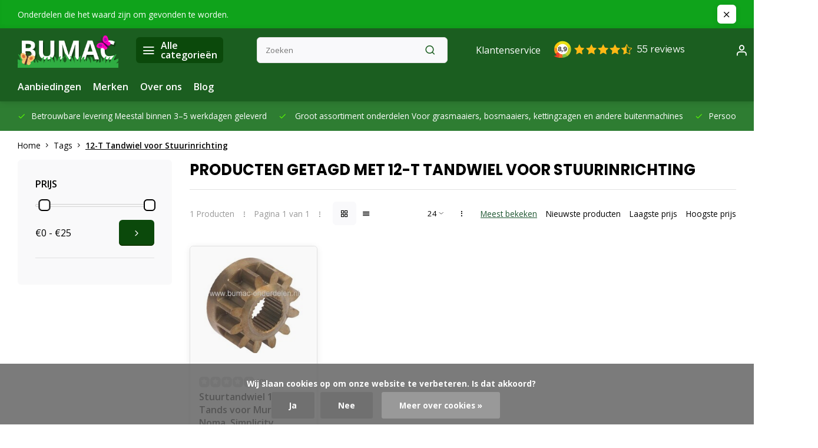

--- FILE ---
content_type: text/html;charset=utf-8
request_url: https://www.bumac-onderdelen.nl/tags/12-t-tandwiel-voor-stuurinrichting/
body_size: 28060
content:
<!DOCTYPE html><html lang="nl"><head><meta charset="utf-8"/><!-- [START] 'blocks/head.rain' --><!--

  (c) 2008-2026 Lightspeed Netherlands B.V.
  http://www.lightspeedhq.com
  Generated: 24-01-2026 @ 03:17:08

--><link rel="canonical" href="https://www.bumac-onderdelen.nl/tags/12-t-tandwiel-voor-stuurinrichting/"/><link rel="alternate" href="https://www.bumac-onderdelen.nl/index.rss" type="application/rss+xml" title="Nieuwe producten"/><link href="https://cdn.webshopapp.com/assets/cookielaw.css?2025-02-20" rel="stylesheet" type="text/css"/><meta name="robots" content="noodp,noydir"/><meta name="google-site-verification" content="4HMP3IerJfFMGWEUphRM5XC0OzRRZYh9_mYSubDAK64"/><meta property="og:url" content="https://www.bumac-onderdelen.nl/tags/12-t-tandwiel-voor-stuurinrichting/?source=facebook"/><meta property="og:site_name" content="Onderdelen in en om Huis en Tuin - Bevestigingsmaterialen en Aanhanger onderdelen "/><meta property="og:title" content="12-T Tandwiel voor Stuurinrichting"/><meta property="og:description" content="Opzoek naar een onderdeel voor Grasmaaier - Zitmaaier - Frontmaaier -  Kettingzaag - Bosmaaier - Bladblazer of Veegmachine u vind het bij Bumac onderdelen Ontst"/><!--[if lt IE 9]><script src="https://cdn.webshopapp.com/assets/html5shiv.js?2025-02-20"></script><![endif]--><!-- [END] 'blocks/head.rain' --><meta http-equiv="X-UA-Compatible" content="IE=edge" /><title>12-T Tandwiel voor Stuurinrichting - Onderdelen in en om Huis en Tuin - Bevestigingsmaterialen en Aanhanger onderdelen </title><meta name="description" content="Opzoek naar een onderdeel voor Grasmaaier - Zitmaaier - Frontmaaier -  Kettingzaag - Bosmaaier - Bladblazer of Veegmachine u vind het bij Bumac onderdelen Ontst"><meta name="keywords" content="12-T, Tandwiel, voor, Stuurinrichting, Onderdeel voor Grasmaaier, Zitmaaier, Frontmaaier, Bosmaaier, Kettingzaag, Motorzaag, Bladblazer, Veegmachine, Ontsteking, Carburateur, Luchtfilter, Oliefilter, Benzinefilter, Contactslot, Pakking, Lager, Maaime"><meta name="MobileOptimized" content="320"><meta name="HandheldFriendly" content="true"><meta name="viewport" content="width=device-width, initial-scale=1, initial-scale=1, minimum-scale=1, maximum-scale=1, user-scalable=no"><meta name="author" content="https://www.webdinge.nl/"><link rel="preload" href="https://fonts.googleapis.com/css2?family=Poppins:wght@700&amp;family=Open+Sans:wght@400;600;700;800;900&display=swap" as="style"><link rel="preconnect" href="https://fonts.googleapis.com"><link rel="preconnect" href="https://fonts.gstatic.com" crossorigin><link rel="dns-prefetch" href="https://fonts.googleapis.com"><link rel="dns-prefetch" href="https://fonts.gstatic.com" crossorigin><link href='https://fonts.googleapis.com/css2?family=Poppins:wght@700&amp;family=Open+Sans:wght@400;600;700;800;900&display=swap' rel='stylesheet'><script>
    window.CT = {
        shopId: 14605,
      	currency: 'eur',
        b2b: 0,
        knowledgebank: {
            limit: 200,
            highlight: true,
            query: ''
        },
          product_search: {
          	enabled: 0
          }
    }
</script><link rel="preconnect" href="//cdn.webshopapp.com/" crossorigin><link rel="dns-prefetch" href="//cdn.webshopapp.com/"><link rel="preload" as="style" href="https://cdn.webshopapp.com/shops/14605/themes/176948/assets/department-v3-functions.css?20260115145605"><link rel="preload" as="style" href="https://cdn.webshopapp.com/shops/14605/themes/176948/assets/theme-department-v3.css?20260115145605"><link rel="preload" as="script" href="https://cdn.webshopapp.com/shops/14605/themes/176948/assets/department-v3-functions.js?20260115145605"><link rel="preload" as="script" href="https://cdn.webshopapp.com/shops/14605/themes/176948/assets/theme-department-v3.js?20260115145605"><link rel="preload" href="https://cdn.webshopapp.com/shops/14605/themes/176948/v/2700617/assets/slide1-mobile-image.png?20250820130318" as="image" media="(max-width: 752.99px)"><link rel="preload" href="https://cdn.webshopapp.com/shops/14605/themes/176948/v/2700615/assets/slide1-tablet-image.png?20250820130236" as="image" media="(min-width: 753px) and (max-width: 991.99px)"><link rel="preload" href="https://cdn.webshopapp.com/shops/14605/themes/176948/v/2700610/assets/slide1-image.png?20250820130201" as="image" media="(min-width: 992px)"><link rel="shortcut icon" href="https://cdn.webshopapp.com/shops/14605/themes/176948/v/2741949/assets/favicon.ico?20251023125230" type="image/x-icon" /><link rel="stylesheet" href="https://cdn.webshopapp.com/shops/14605/themes/176948/assets/department-v3-functions.css?20260115145605" /><link rel="stylesheet" href="https://cdn.webshopapp.com/shops/14605/themes/176948/assets/theme-department-v3.css?20260115145605" /><script src="https://cdn.webshopapp.com/shops/14605/themes/176948/assets/jquery-3-5-1-min.js?20260115145605"></script><script>window.WEBP_ENABLED = 0</script><script>
 window.lazySizesConfig = window.lazySizesConfig || {};
 window.lazySizesConfig.lazyClass = 'lazy';
 window.lazySizesConfig.customMedia = {
    '--small': '(max-width: 752.99px)', //mob
    '--medium': '(min-width: 753px) and (max-width: 991.99px)', // tab
    '--large': '(min-width: 992px)'
 };
 document.addEventListener('lazybeforeunveil', function(e){
    var bg = e.target.getAttribute('data-bg');
    if(bg){
        e.target.style.backgroundImage = 'url(' + bg + ')';
    }
 });
</script><script type="application/ld+json">
[
  {
    "@context": "https://schema.org/",
    "@type": "Organization",
    "url": "https://www.bumac-onderdelen.nl/",
    "name": "Bumac-Onderdelen: voor vragen per telefoon bereikbaar tot 18.00 uur van Ma t/m Zondag",
    "legalName": "Onderdelen in en om Huis en Tuin - Bevestigingsmaterialen en Aanhanger onderdelen ",
    "description": "Opzoek naar een onderdeel voor Grasmaaier - Zitmaaier - Frontmaaier -  Kettingzaag - Bosmaaier - Bladblazer of Veegmachine u vind het bij Bumac onderdelen Ontst",
    "logo": "https://cdn.webshopapp.com/shops/14605/themes/176948/v/2700577/assets/logo.png?20250820123800",
    "image": "https://cdn.webshopapp.com/shops/14605/themes/176948/v/2700610/assets/slide1-image.png?20250820130201",
    "contactPoint": {
      "@type": "ContactPoint",
      "contactType": "Customer service",
      "telephone": "+31 6 51019676"
    },
    "address": {
      "@type": "PostalAddress",
      "streetAddress": "Wijnkamp 49",
      "addressLocality": "Goor",
      "postalCode": "7471 CB",
      "addressCountry": "Nederland"
    }
      }
  ,
  {
  "@context": "https://schema.org",
  "@type": "BreadcrumbList",
    "itemListElement": [{
      "@type": "ListItem",
      "position": 1,
      "name": "Home",
      "item": "https://www.bumac-onderdelen.nl/"
    },        {
      "@type": "ListItem",
      "position": 2,
      "name": "Tags",
      "item": "https://www.bumac-onderdelen.nl/tags/"
    },         {
      "@type": "ListItem",
      "position": 3,
      "name": "12-T Tandwiel voor Stuurinrichting",
      "item": "https://www.bumac-onderdelen.nl/tags/12-t-tandwiel-voor-stuurinrichting/"
    }         ]
  }
              ]
</script><style>.kiyoh-shop-snippets {	display: none !important;}</style></head><body><div class="main-container three-lines"><aside class="notbar" style="background:#0fa31b;color:#ffffff;"><div class="container flex flex-between flex-align-center"><p class="flex1">
        Onderdelen die het waard zijn om gevonden te worden.
          
    </p><i class="icon-x"></i></div></aside><header id="header"><div class="inner-head"><div class="header flex flex-align-center flex-between container"><div class="logo flex flex-align-center  rect "><a href="https://www.bumac-onderdelen.nl/" title="Onderdelen in en om Huis en Tuin - Bevestigingsmaterialen en Aanhanger onderdelen " ><img src="https://cdn.webshopapp.com/shops/14605/themes/176948/v/2701870/assets/mobile-logo.png?20250828170105" alt="Onderdelen in en om Huis en Tuin - Bevestigingsmaterialen en Aanhanger onderdelen "width="240" height="60"  class="visible-mobile visible-tablet" /><img src="https://cdn.webshopapp.com/shops/14605/themes/176948/v/2700577/assets/logo.png?20250820123800" alt="Onderdelen in en om Huis en Tuin - Bevestigingsmaterialen en Aanhanger onderdelen " width="240" height="60" class="visible-desktop"/></a><a class=" all-cats btn-hover open_side" data-mposition="left" data-menu="cat_menu" href="javascript:;"><i class="icon-menu"></i><span class="visible-desktop">Alle categorieën</span></a></div><div class="search search-desk flex1 visible-desktop"><form action="https://www.bumac-onderdelen.nl/search/" method="get"><div class="clearable-input flex"><input type="text" name="q" class="search-query" autocomplete="off" placeholder="Zoeken" value="" x-webkit-speech/><span class="clear-search" data-clear-input><i class="icon-x"></i>Wissen</span><button type="submit" class="btn"><i class="icon-search"></i></button></div></form><div class="autocomplete dropdown-menu" role="menu"><div class="products grid grid-3 container"></div><div class="notfound">Geen producten gevonden</div><div class="more container"><a class="btn btn1" href="#">Bekijk alle resultaten<span> (0)</span></a></div></div></div><div class="tools-wrap flex flex-align-center"><div class="settings visible-desktop"><div class="select-dropdown flex flex-align-center flex-between"><span data-toggle="dropdown" class="flex flex-column btn-hover">EUR</span><div class="dropdown-menu" role="menu"><a href="https://www.bumac-onderdelen.nl/session/currency/eur/" rel="nofollow" title="eur"><span>EUR</span></a><a href="https://www.bumac-onderdelen.nl/session/currency/chf/" rel="nofollow" title="chf"><span>CHF</span></a></div></div></div><div class="tool service visible-desktop"><a class="flex flex-align-center btn-hover" href="https://www.bumac-onderdelen.nl/service/">Klantenservice</a></div><div class="tool myacc"><a class="flex flex-align-center btn-hover open_side" href="javascript:;" data-menu="acc_login" data-mposition="right"><i class="icon-user"></i></a></div><div class="tool wishlist"><a class="flex flex-align-center btn-hover open_side" href="javascript:;" data-menu="acc_login" data-mposition="right"><i class="icon-heart"></i></a></div><div class="tool mini-cart"><a href="javascript:;" class="flex flex-column flex-align-center btn-hover open_side" data-menu="cart" data-mposition="right"><span class="i-wrap"><span class="ccnt">0</span><i class="icon-shopping-cart"></i></span></a></div></div></div><nav id="menu" class="nav list-inline menu_style1 visible-desktop"><div class="container"><ul class="menu list-inline"><li class="item"><a href="https://www.bumac-onderdelen.nl/collection/offers/" title="Aanbiedingen">Aanbiedingen</a></li><li class="item ext"><a href="https://www.bumac-onderdelen.nl/brands/" title="Merken">Merken</a></li><li class="item ext"><a href="https://www.bumac-onderdelen.nl/service/about/" title="Over ons">Over ons</a></li><li class="item ext"><a href="https://www.bumac-onderdelen.nl/blogs/buitenverhalen/" title="Bumac Buitenverhalen ">Blog</a></li></ul></div></nav></div><div class="search visible-mobile visible-tablet search-mob"><form action="https://www.bumac-onderdelen.nl/search/" method="get"><div class="clearable-input flex"><input type="text" name="q" class="search-query" autocomplete="off" placeholder="Zoeken" value="" x-webkit-speech/><span class="clear-search" data-clear-input><i class="icon-x"></i>Wissen</span><span class="btn"><i class="icon-search"></i></span></div></form><a class="flex flex-align-center btn-hover" href="https://www.bumac-onderdelen.nl/service/"><i class="icon-help-circle"></i></a><a href="javascript:;" title="Vergelijk producten" class="open_side compare-trigger  hidden-desktop" data-menu="compare" data-mposition="right"><i class="icon-sliders icon_w_text"></i><span class="comp-cnt">0</span></a></div></header><div id="top"><div class="top container flex flex-align-center flex-between"><div class="usp-car swiper normal carloop_1" 
         id="carousel2138667877" 
         data-sw-loop="true"         data-sw-auto="true"
      ><div class="swiper-wrapper"><div class="usp swiper-slide"><a href="https://www.bumac-onderdelen.nl/service/shipping-returns/" title="Betrouwbare levering "><i class=" icon-check icon_w_text"></i><span class="usp-text">
               Betrouwbare levering 
               <span class="usp-subtext">Meestal binnen 3–5 werkdagen geleverd</span></span></a></div><div class="usp swiper-slide"><i class=" icon-check icon_w_text"></i><span class="usp-text">
               Groot assortiment onderdelen 
               <span class="usp-subtext">Voor grasmaaiers, bosmaaiers, kettingzagen en andere buitenmachines</span></span></div><div class="usp swiper-slide"><a href="https://www.bumac-onderdelen.nl/service/" title="Persoonlijk advies van specialisten "><i class=" icon-check icon_w_text"></i><span class="usp-text">
               Persoonlijk advies van specialisten 
               <span class="usp-subtext">Twijfelt u? Wij helpen u met het juiste onderdeel voor uw machine</span></span></a></div><div class="usp swiper-slide"><a href="https://www.bumac-onderdelen.nl/service/payment-methods/" title="Veilig en eenvoudig betalen "><i class=" icon-check icon_w_text"></i><span class="usp-text">
               Veilig en eenvoudig betalen 
               <span class="usp-subtext">iDEAL, PayPal, Bancontact, KBC, creditcard en meer</span></span></a></div></div></div><div class="visible-desktop visible-tablet score-wrap-shadow"><div class="swipe__overlay swipe-module__overlay--end"></div></div></div></div><div class="page-container collection"><div class="container"><div class="breadcrumb-container flex flex-align-center flex-wrap"><a class="go-back hidden-desktop" href="javascript: history.go(-1)"><i class="icon-chevron-left icon_w_text"></i>Terug</a><a class="visible-desktop " href="https://www.bumac-onderdelen.nl/" title="Home">Home<i class="icon-chevron-right"></i></a><a href="https://www.bumac-onderdelen.nl/tags/" class="visible-desktop ">Tags<i class="icon-chevron-right"></i></a><a href="https://www.bumac-onderdelen.nl/tags/12-t-tandwiel-voor-stuurinrichting/" class="visible-desktop active">12-T Tandwiel voor Stuurinrichting</a></div><div class="main-content with-sidebar flex"><aside class="mobile-menu-side" data-menu="filters"><div class="section-title flex flex-align-center flex-between visible-mobile"><span class="title flex1"><span class="added_title"></span>Filters</span><a class="close-btn" href="javascript:;" data-slide="close"><i class="icon-x"></i></a></div><div class="filters-aside with-contrast"><form action="https://www.bumac-onderdelen.nl/tags/12-t-tandwiel-voor-stuurinrichting/" method="get" id="filter_form"><input type="hidden" name="mode" value="grid" id="filter_form_mode_1498001968" /><input type="hidden" name="limit" value="24" id="filter_form_limit_1898714554" /><input type="hidden" name="sort" value="popular" id="filter_form_sort_406856671" /><input type="hidden" name="max" value="25" id="filter_form_max" /><input type="hidden" name="min" value="0" id="filter_form_min" /><div class="filters"><div class="filter dropdown pricing"><span class="title" >Prijs</span><ul class=" inner checkbox"><li class="filter-wrap flex flex-align-center flex-column"><div class="sidebar-filter"><div class="sidebar-filter-range"><div id="slider-handles" class="p-slider noUi-extended"></div></div><div class="flex flex-align-center flex-between"><span id="slider-step-value"></span><button type="submit" class="price-btn btn btn3"><i class="icon-chevron-right"></i></button></div></div></li></ul></div><a class="submit_filters btn btn1" href="javascript:;">View <span class="filter_count">1</span> results</a></div></form><div class="mob-filter-sub hidden-desktop"><a href="javascript:;" class="submit_filters">View <span class="filter_count">1</span> results</a></div></div></aside><div class="inner-content"><div class="collection-title"><h1 class="title">
                  Producten getagd met 12-T Tandwiel voor Stuurinrichting
               </h1></div><div class="mob-tools flex flex-align-center flex-between hidden-desktop"><span class="mob-filters btn btn1 visible-mobile visible-tablet" data-menu="filters" data-mposition="left"><i class="icon_w_text icon-sliders"></i>Filters</span></div><div class="category-toolbar visible-desktop"><form action="https://www.bumac-onderdelen.nl/tags/12-t-tandwiel-voor-stuurinrichting/" method="get" id="filter_form_2" class="tools-wrap flex1 flex flex-align-center flex-between "><input type="hidden" name="mode" value="grid" id="filter_form_mode" /><div class="flex flex-align-center"><span class="col-c">1 Producten<i class="icon_w_text text_w_icon icon-more-vertical"></i>Pagina 1 van 1<i class="icon_w_text text_w_icon icon-more-vertical"></i></span><div class="view-box visible-desktop flex"><a href="https://www.bumac-onderdelen.nl/tags/12-t-tandwiel-voor-stuurinrichting/" class="active btn-hover"><i class="icon-grid"></i></a><a href="https://www.bumac-onderdelen.nl/tags/12-t-tandwiel-voor-stuurinrichting/?mode=list" ><i class="icon-align-justify"></i></a></div></div><div class="flex flex-align-center"><div class="view-count-box visible-desktop custom-select"><select name="limit" id="limit"><option value="4">4</option><option value="8">8</option><option value="12">12</option><option value="16">16</option><option value="20">20</option><option value="24" selected="selected">24</option><option value="48">48</option><option value="96">96</option></select></div><div class="sort-box flex flex-align-center"><i class="icon_w_text text_w_icon icon-more-vertical"></i><label class="active"><input type="radio" name="sort" value="popular" checked>
                  Meest bekeken
            		</label><label ><input type="radio" name="sort" value="newest" >
                  Nieuwste producten
            		</label><label ><input type="radio" name="sort" value="lowest" >
                  Laagste prijs
            		</label><label ><input type="radio" name="sort" value="highest" >
                  Hoogste prijs
            		</label></div></div></form></div><div class="products-area grid grid-4 "><div class="item is_grid flex flex-column   with-sec-image" data-handle="https://www.bumac-onderdelen.nl/stuurtandwiel-12-tands-voor-murray-noma-simplicity.html" data-vid="194585904" data-extrainfo="stockship" data-imgor="rect" data-specs="true" ><div class="item-image-container small rect"><a class="m-img greyed" href="https://www.bumac-onderdelen.nl/stuurtandwiel-12-tands-voor-murray-noma-simplicity.html" title="Stuurtandwiel 12 Tands voor Murray, Noma, Simplicity, Snapper, Ariëns Zitmaaiers, Tandwiel 12-T voor Stuurinrichting Tuintrekkers onderdeel"><picture><img src="https://cdn.webshopapp.com/assets/blank.gif?2025-02-20" data-src="https://cdn.webshopapp.com/shops/14605/files/287273532/240x200x2/stuurtandwiel-12-tands-voor-murray-noma-simplicity.jpg" alt="Stuurtandwiel 12 Tands voor Murray, Noma, Simplicity, Snapper, Ariëns Zitmaaiers, Tandwiel 12-T voor Stuurinrichting Tuintrekkers onderdeel" class="lazy" width=240 height=200 /></picture></a><div class="label flex"></div><div class="mob-wishlist"><a href="javascript:;" class="login_wishlist open_side btn-round small" title="Aan verlanglijst toevoegen" data-menu="acc_login" data-mposition="right"><i class="icon-heart"></i></a></div></div><div class="item-meta-container flex flex-column flex1"><div class="item-rating flex flex-align-center"><span class="star icon-star-full211 off"></span><span class="star icon-star-full211 off"></span><span class="star icon-star-full211 off"></span><span class="star icon-star-full211 off"></span><span class="star icon-star-full211 off"></span><span class="tot_revs"></span></div><a class="item-name" href="https://www.bumac-onderdelen.nl/stuurtandwiel-12-tands-voor-murray-noma-simplicity.html" title="Stuurtandwiel 12 Tands voor Murray, Noma, Simplicity, Snapper, Ariëns Zitmaaiers, Tandwiel 12-T voor Stuurinrichting Tuintrekkers onderdeel">Stuurtandwiel 12 Tands voor Murray, Noma, Simplicity, Snapper, Ariëns Zitmaaiers, Tandwiel 12-T voor Stuurinrichting Tuintrekkers onderdeel</a><div class="has_specs flex flex-column"></div><div class="product-overlay stockship "><div class="flex flex-column deliverytime" data-lowstock=""></div></div><div class="item-btn flex  has_qty flex-column"><div class="item-price-container flex flex-column"><span class="item-price"><span class="reg_p">
            €24,90</span></span></div><div class="action-btns flex flex-align-center"><div class="quantity-input"><div class="input-wrap"><input type="number" pattern="/d*" name="quantity" value="1" min="1"><div class="item-quantity-btns flex flex-column"><a href="javascript:;" data-way="up" class="up quantity-btn quantity-input-up"><i class="icon-plus"></i></a><a href="javascript:;" data-way="down" class="down quantity-btn quantity-input-down"><i class="icon-minus"></i></a></div></div></div><a href="https://www.bumac-onderdelen.nl/cart/add/194585904/" class="is_add_btn stay pb btn btn1  not-available" title="Toevoegen aan winkelwagen"><i class="icon-shopping-cart"></i></a></div></div><div class="stock-del flex flex-between flex-align-center"></div></div></div></div><div class="toolbox-pagination flex-align-center flex"><ul class="pagination list-inline"><li  class="active"><a href="https://www.bumac-onderdelen.nl/tags/12-t-tandwiel-voor-stuurinrichting/" class="btn-hover  active">1</a></li></ul></div></div></div></div></div><footer id="footer" ><div class="footer-usps"><div class="container"><div class="flex flex-align-center"><div class="usp-car swiper normal carloop_1 is-start" id="carousel1321800109" 
           data-sw-loop="true"           data-sw-auto="true"
        ><div class="swiper-wrapper"><div class="usp swiper-slide"><a href="https://www.bumac-onderdelen.nl/service/shipping-returns/" title="Betrouwbare levering "><i class=" icon-check icon_w_text"></i><span class="usp-text">
                 Betrouwbare levering 
                 <span class="usp-subtext">Meestal binnen 3–5 werkdagen geleverd</span></span></a></div><div class="usp swiper-slide"><i class=" icon-check icon_w_text"></i><span class="usp-text">
                 Groot assortiment onderdelen 
                 <span class="usp-subtext">Voor grasmaaiers, bosmaaiers, kettingzagen en andere buitenmachines</span></span></div><div class="usp swiper-slide"><a href="https://www.bumac-onderdelen.nl/service/" title="Persoonlijk advies van specialisten "><i class=" icon-check icon_w_text"></i><span class="usp-text">
                 Persoonlijk advies van specialisten 
                 <span class="usp-subtext">Twijfelt u? Wij helpen u met het juiste onderdeel voor uw machine</span></span></a></div><div class="usp swiper-slide"><a href="https://www.bumac-onderdelen.nl/service/payment-methods/" title="Veilig en eenvoudig betalen "><i class=" icon-check icon_w_text"></i><span class="usp-text">
                 Veilig en eenvoudig betalen 
                 <span class="usp-subtext">iDEAL, PayPal, Bancontact, KBC, creditcard en meer</span></span></a></div></div><div class="swipe__overlay swipe-module__overlay--end"></div></div></div></div></div><div class="footer-columns"><div class="container flex flex-wrap"><div class="cust-service contact-links flex2 flex flex-column"><span class="title opening flex flex-align-center">Klantenservice<a href="https://www.bumac-onderdelen.nl/service/" title="Klantenservice"></a></span><div class="cust-col-wrap flex"><div class="flex1 flex flex-column"><div class="service-block flex flex-align-center"><i class="serv-icon icon-help-circle icon_w_text"></i><a href="https://www.bumac-onderdelen.nl/service/#faq" class="flex flex-align-center">Veelgestelde vragen</a></div><div class="service-block flex flex-align-center"><i class="serv-icon icon-phone icon_w_text"></i><a href="tel:+31 6 51019676">+31 6 51019676</a></div><div class="service-block flex flex-align-center"><i class="serv-icon icon-navigation icon_w_text"></i><a href="/cdn-cgi/l/email-protection#c3aaada5ac83a1b6aea2a0eeacada7a6b1a7a6afa6adedadaf"><span class="__cf_email__" data-cfemail="3c55525a537c5e49515d5f11535258594e5859505952125250">[email&#160;protected]</span></a></div><div class="service-block flex flex-align-center"><i class="serv-icon icon-whatsapp icon_w_text"></i><a href="https://wa.me/+31651019676">+31651019676</a></div></div><div class="flex1 flex flex-column hidden-mobile"><a href="https://www.bumac-onderdelen.nl/service/shipping-returns/" title="Verzenden &amp; Retourneren">Verzenden &amp; Retourneren</a><a href="https://www.bumac-onderdelen.nl/service/" title="Veel gestelde vragen">Contact</a><a href="https://www.bumac-onderdelen.nl/service/payment-methods/" title="Betaalmethoden">Betaalmethoden</a><a href="https://www.bumac-onderdelen.nl/account/" title="Mijn account">Mijn account</a></div></div></div><div class="flex1 flex flex-column visible-mobile cust-service is-usefull"><span class="title  flex flex-between flex-align-center">Usefull links<i class="btn-hover icon-chevron-down hidden-desktop"></i></span><div class="flex1 flex flex-column toggle"><a href="https://www.bumac-onderdelen.nl/service/shipping-returns/" title="Verzenden &amp; Retourneren">Verzenden &amp; Retourneren</a><a href="https://www.bumac-onderdelen.nl/service/" title="Veel gestelde vragen">Contact</a><a href="https://www.bumac-onderdelen.nl/service/payment-methods/" title="Betaalmethoden">Betaalmethoden</a><a href="https://www.bumac-onderdelen.nl/account/" title="Mijn account">Mijn account</a></div></div><div class="info-links flex1 flex flex-column cust-service"><span class="title  flex flex-between flex-align-center">Informatie<i class="btn-hover icon-chevron-down  hidden-desktop"></i></span><div class="flex1 flex flex-column toggle"><a href="https://www.bumac-onderdelen.nl/service/about/" title="Over ons">Over ons</a><a href="https://www.bumac-onderdelen.nl/blogs/buitenverhalen/" title="Bumac Buitenverhalen ">Blog</a><a href="https://www.bumac-onderdelen.nl/brands/" title="Merken">Merken</a><a href="https://www.bumac-onderdelen.nl/catalog/" title="Categorieën">Categorieën</a></div></div><div class="footer-company cust-service flex1 flex flex-column"><span class="title  flex flex-between flex-align-center">Contactgegevens<i class="btn-hover icon-chevron-down  hidden-desktop"></i></span><div class="cust-col-wrap flex toggle"><div class="text addre flex flex-column"><span>Onderdelen in en om Huis en Tuin - Bevestigingsmaterialen en Aanhanger onderdelen </span><span>Wijnkamp 49</span><span>7471 CB, Goor</span><span>Nederland</span><span class="kvk">KVK nummer: 95614184</span><span class="kvk">Btw nummer: NL005165259B89</span></div></div></div></div></div><div class="footer-newsletter"><div class="container flex flex-align-center flex-between flex-wrap"><form id="form-newsletter" action="https://www.bumac-onderdelen.nl/account/newsletter/" method="post" class="flex flex-align-center flex2 flex-wrap"><span class="title">Acties &amp; onderdelen-updates in je mailbox.</span><input type="hidden" name="key" value="8cfa9ba7611ad0b86ec4d57c440b0e9c" /><div class="flex flex-align-center"><input type="text" name="email" tabindex="2" placeholder="E-mail adres" class="form-control"/><button type="submit" class="btn btn1">Abonneer</button></div></form><div class="socials flex flex-align-center flex1 flex-wrap"><a href="https://www.instagram.com/bumaconderdelen/" class="btn-hover" target="_blank" rel="noopener"><i class=" icon-instagram"></i></a></div></div></div><div class="copyright"><div class="container flex flex-between flex-column"><div class="c-links flex flex-column"><div class="extra-links"><a title="Algemene voorwaarden" href="https://www.bumac-onderdelen.nl/service/general-terms-conditions/">Algemene voorwaarden</a><a title="Privacy Policy" href="https://www.bumac-onderdelen.nl/service/privacy-policy/">Privacy Policy</a><a title="Sitemap" href="https://www.bumac-onderdelen.nl/sitemap/">Sitemap</a></div><div class="theme-by">&#169; Onderdelen in en om Huis en Tuin - Bevestigingsmaterialen en Aanhanger onderdelen <span>- Theme made by <a rel="nofollow" style="color:#ff6000;!important" title="Webdinge.nl" href="https://www.webdinge.nl">Webdinge</a></span></div></div><div class="payments flex flex-align-center flex-wrap"><a href="https://www.bumac-onderdelen.nl/service/payment-methods/" title="Bank transfer" class="paym"><picture><img src="https://cdn.webshopapp.com/assets/blank.gif?2025-02-20" data-src="https://cdn.webshopapp.com/shops/14605/themes/176948/assets/p-banktransfer.png?20260115145605" alt="Bank transfer" width="40" height="28" class="lazy"/></picture></a></div></div></div></footer></div><div class="menu--overlay"></div><link rel="stylesheet" media="print" onload="this.media='all'; this.onload=null;" href="https://cdn.webshopapp.com/shops/14605/themes/176948/assets/jquery-fancybox-min.css?20260115145605"><link rel="stylesheet" media="print" onload="this.media='all'; this.onload=null;" href="https://cdn.webshopapp.com/shops/14605/themes/176948/assets/custom.css?20260115145605"><script data-cfasync="false" src="/cdn-cgi/scripts/5c5dd728/cloudflare-static/email-decode.min.js"></script><script src="https://cdn.webshopapp.com/shops/14605/themes/176948/assets/department-v3-functions.js?20260115145605" defer></script><script src="https://cdn.webshopapp.com/shops/14605/themes/176948/assets/theme-department-v3.js?20260115145605" defer></script><script src="https://cdn.webshopapp.com/shops/14605/themes/176948/assets/jquery-fancybox-min.js?20260115145605" defer></script><script src="https://cdn.webshopapp.com/shops/14605/themes/176948/assets/swiper-min.js?20260115145605" defer></script><script>
     var ajaxTranslations = {"Monday":"Maandag","Tuesday":"Dinsdag","Wednesday":"Woensdag","Thursday":"Donderdag","Friday":"Vrijdag","Saturday":"Zaterdag","Sunday":"Zondag","stock_text_backorder":"stock_text_backorder","VAT":"btw","Online and in-store prices may differ":"Prijzen online en in de winkel kunnen verschillen","Stock information is currently unavailable for this product. Please try again later.":"Er is op dit moment geen voorraadinformatie beschikbaar voor dit product. Probeer het later opnieuw.","Last updated":"Laatst bijgewerkt","Today at":"Vandaag om","Sold out":"Uitverkocht","Online":"Online","Away":"Away","Offline":"Offline","Open chat":"Open chat","Leave a message":"Leave a message","Available in":"Available in","Excl. VAT":"Excl. btw","Incl. VAT":"Incl. btw","Brands":"Merken","Popular products":"Populaire producten","Newest products":"Nieuwste producten","Products":"Producten","Free":"Gratis","Now opened":"Now opened","Visiting hours":"Openingstijden","View product":"Bekijk product","Show":"Toon","Hide":"Verbergen","Total":"Totaal","Add":"Toevoegen","Wishlist":"Verlanglijst","Information":"Informatie","Add to wishlist":"Aan verlanglijst toevoegen","Compare":"Vergelijk","Add to compare":"Toevoegen om te vergelijken","Items":"Artikelen","Related products":"Gerelateerde producten","Article number":"Artikelnummer","Brand":"Merk","Availability":"Beschikbaarheid","Delivery time":"Levertijd","In stock":"Op voorraad","Out of stock":"Niet op voorraad","Sale":"Sale","Quick shop":"Quick shop","Edit":"Bewerken","Checkout":"Bestellen","Unit price":"Stukprijs","Make a choice":"Maak een keuze","reviews":"reviews","Qty":"Aantal","More info":"Meer info","Continue shopping":"Ga verder met winkelen","This article has been added to your cart":"This article has been added to your cart","has been added to your shopping cart":"is toegevoegd aan uw winkelwagen","Delete":"Verwijderen","Reviews":"Reviews","Read more":"Lees meer","Read less":"Lees minder","Discount":"Korting","Save":"Opslaan","Description":"Beschrijving","Your cart is empty":"Uw winkelwagen is leeg","Year":"Jaar","Month":"Maand","Day":"Dag","Hour":"Hour","Minute":"Minute","Days":"Dagen","Hours":"Uur","Minutes":"Minuten","Seconds":"Seconden","Select":"Kiezen","Search":"Zoeken","Show more":"Toon meer","Show less":"Toon minder","Deal expired":"Actie verlopen","Open":"Open","Closed":"Gesloten","Next":"Volgende","Previous":"Vorige","View cart":"Bekijk winkelwagen","Live chat":"Live chat","":""},
    cust_serv_today = '10.00 - 12.00',
      	shop_locale = 'nl-NL',
      		searchUrl = 'https://www.bumac-onderdelen.nl/search/',
         compareUrl = 'https://www.bumac-onderdelen.nl/compare/',
            shopUrl = 'https://www.bumac-onderdelen.nl/',
shop_domains_assets = 'https://cdn.webshopapp.com/shops/14605/themes/176948/assets/', 
         dom_static = 'https://cdn.webshopapp.com/shops/014605/',
       second_image = '1',
        amt_reviews = true,
          shop_curr = '€',
          hide_curr = false,
          			b2b = '',
   headlines_height = 1080,
setting_hide_review_stars = '0',
   show_stock_level = '0',
             strict = '',
         img_greyed = '1',
     hide_brandname = '1',
            img_reg = '240x200',
            img_dim = 'x2',
         img_border = 'small rect',
     		wishlistUrl = 'https://www.bumac-onderdelen.nl/account/wishlist/',
        		account = false;
                var stockship_trans = "Only $ left"
                    </script><script>
   $(function(){
      customerService('10.00 - 12.00', '6')
   });
  </script><link rel="stylesheet" media="print" onload="this.onload=null;this.removeAttribute('media');" href="https://cdn.webshopapp.com/shops/14605/themes/176948/assets/nouislider-min.css?20260115145605"><script src="https://cdn.webshopapp.com/shops/14605/themes/176948/assets/nouislider-min.js?20260115145605" defer></script><script>
    $(function() {
        var sliders = document.getElementsByClassName('p-slider');
        var sliderValueElement = document.getElementById('slider-step-value');
        for ( var i = 0; i < sliders.length; i++ ) {
          noUiSlider.create(sliders[i], {
            start: [ 0, 25 ],
            format: wNumb({
              decimals:0,
              thousand: '',
              prefix: '€',
            }),
            range: {
                'min': [ 0 ],
                'max': [ 25 ]
            },
            tooltips: false,
         });
         sliders[i].noUiSlider.on('update', function( values, handle ) {
            var minVal = document.getElementById('filter_form_min');
            var maxVal = document.getElementById('filter_form_max');
            minVal.value = values[0].replace('€', '')
            maxVal.value = values[1].replace('€', '')
            sliderValueElement.innerHTML = values.join(' - ');
          });
        }
    });
  </script><aside class="mob-men-slide left_handed"><div data-menu="cat_menu"><div class="sideMenu"><div class="section-title flex flex-align-center flex-between"><span class="title flex1">Categorieën</span><a class="close-btn" href="javascript:;" data-slide="close"><i class="icon-x"></i></a></div><a href="https://www.bumac-onderdelen.nl/bumac-tuin-park-onderdelen/" title="Bumac Tuin &amp; Park | onderdelen" class="nav-item is-cat has-children flex flex-align-center flex-between">Bumac Tuin &amp; Park | onderdelen<i class="btn-hover icon-chevron-right" data-slide="forward"></i></a><div class="subsection section-content"><div class="section-title flex flex-align-center flex-between"><span class="title flex1">Bumac Tuin &amp; Park | onderdelen</span><a class="close-btn" href="javascript:;" data-slide="close"><i class="icon-x"></i></a></div><a href="#" data-slide="back" class="btn-hover go-back flex flex-align-center"><i class="icon-chevron-left icon_w_text"></i>Terug naar categorieën</a><a href="https://www.bumac-onderdelen.nl/bumac-tuin-park-onderdelen/pakking-afdichting-oliekeerring/" title="Pakking - Afdichting - Oliekeerring " class="nav-item is-cat has-children flex flex-align-center flex-between">
          Pakking - Afdichting - Oliekeerring <i class="btn-hover icon-chevron-right" data-slide="forward"></i></a><div class="subsection section-content"><div class="section-title flex flex-align-center flex-between"><span class="title flex1">Pakking - Afdichting - Oliekeerring </span><a class="close-btn" href="javascript:;" data-slide="close"><i class="icon-x"></i></a></div><a href="#" data-slide="back" class="btn-hover go-back flex flex-align-center"><i class="icon-chevron-left icon_w_text"></i>Terug naar bumac tuin &amp; park | onderdelen</a><a href="https://www.bumac-onderdelen.nl/bumac-tuin-park-onderdelen/pakking-afdichting-oliekeerring/briggs-and-stratton/" title="Briggs and Stratton" class="nav-item is-cat has-children flex flex-align-center flex-between">Briggs and Stratton
                                  <i class="btn-hover icon-chevron-right" data-slide="forward"></i></a><div class="subsection section-content"><div class="section-title flex flex-align-center flex-between"><span class="title flex1">Briggs and Stratton</span><a class="close-btn" href="javascript:;" data-slide="close"><i class="icon-x"></i></a></div><a href="#" data-slide="back" class="btn-hover go-back flex flex-align-center"><i class="icon-chevron-left icon_w_text"></i>Terug naar pakking - afdichting - oliekeerring </a><a href="https://www.bumac-onderdelen.nl/bumac-tuin-park-onderdelen/pakking-afdichting-oliekeerring/briggs-and-stratton/pakkingen-los-en-oliekeeringen/" title="Pakkingen Los en Oliekeeringen" class="nav-item is-cat   flex flex-align-center flex-between">Pakkingen Los en Oliekeeringen</a><a href="https://www.bumac-onderdelen.nl/bumac-tuin-park-onderdelen/pakking-afdichting-oliekeerring/briggs-and-stratton/pakkingsets/" title="Pakkingsets" class="nav-item is-cat   flex flex-align-center flex-between">Pakkingsets</a></div><a href="https://www.bumac-onderdelen.nl/bumac-tuin-park-onderdelen/pakking-afdichting-oliekeerring/honda/" title="Honda" class="nav-item is-cat has-children flex flex-align-center flex-between">Honda
                                  <i class="btn-hover icon-chevron-right" data-slide="forward"></i></a><div class="subsection section-content"><div class="section-title flex flex-align-center flex-between"><span class="title flex1">Honda</span><a class="close-btn" href="javascript:;" data-slide="close"><i class="icon-x"></i></a></div><a href="#" data-slide="back" class="btn-hover go-back flex flex-align-center"><i class="icon-chevron-left icon_w_text"></i>Terug naar pakking - afdichting - oliekeerring </a><a href="https://www.bumac-onderdelen.nl/bumac-tuin-park-onderdelen/pakking-afdichting-oliekeerring/honda/pakkingen-los-en-oliekeerringen/" title="Pakkingen Los en Oliekeerringen " class="nav-item is-cat   flex flex-align-center flex-between">Pakkingen Los en Oliekeerringen </a><a href="https://www.bumac-onderdelen.nl/bumac-tuin-park-onderdelen/pakking-afdichting-oliekeerring/honda/pakkingsets/" title="Pakkingsets" class="nav-item is-cat   flex flex-align-center flex-between">Pakkingsets</a></div><a href="https://www.bumac-onderdelen.nl/bumac-tuin-park-onderdelen/pakking-afdichting-oliekeerring/kawasaki/" title="Kawasaki" class="nav-item is-cat  flex flex-align-center flex-between">Kawasaki
                              </a><a href="https://www.bumac-onderdelen.nl/bumac-tuin-park-onderdelen/pakking-afdichting-oliekeerring/kohler/" title="Kohler" class="nav-item is-cat  flex flex-align-center flex-between">Kohler
                              </a><a href="https://www.bumac-onderdelen.nl/bumac-tuin-park-onderdelen/pakking-afdichting-oliekeerring/loncin/" title="Loncin" class="nav-item is-cat  flex flex-align-center flex-between">Loncin
                              </a><a href="https://www.bumac-onderdelen.nl/bumac-tuin-park-onderdelen/pakking-afdichting-oliekeerring/overig/" title="Overig" class="nav-item is-cat  flex flex-align-center flex-between">Overig
                              </a></div><a href="https://www.bumac-onderdelen.nl/bumac-tuin-park-onderdelen/machine-delen/" title="Machine delen " class="nav-item is-cat has-children flex flex-align-center flex-between">
          Machine delen <i class="btn-hover icon-chevron-right" data-slide="forward"></i></a><div class="subsection section-content"><div class="section-title flex flex-align-center flex-between"><span class="title flex1">Machine delen </span><a class="close-btn" href="javascript:;" data-slide="close"><i class="icon-x"></i></a></div><a href="#" data-slide="back" class="btn-hover go-back flex flex-align-center"><i class="icon-chevron-left icon_w_text"></i>Terug naar bumac tuin &amp; park | onderdelen</a><a href="https://www.bumac-onderdelen.nl/bumac-tuin-park-onderdelen/machine-delen/kabels/" title="Kabels" class="nav-item is-cat has-children flex flex-align-center flex-between">Kabels
                                  <i class="btn-hover icon-chevron-right" data-slide="forward"></i></a><div class="subsection section-content"><div class="section-title flex flex-align-center flex-between"><span class="title flex1">Kabels</span><a class="close-btn" href="javascript:;" data-slide="close"><i class="icon-x"></i></a></div><a href="#" data-slide="back" class="btn-hover go-back flex flex-align-center"><i class="icon-chevron-left icon_w_text"></i>Terug naar machine delen </a><a href="https://www.bumac-onderdelen.nl/bumac-tuin-park-onderdelen/machine-delen/kabels/chokekabels/" title="Chokekabels" class="nav-item is-cat   flex flex-align-center flex-between">Chokekabels</a><a href="https://www.bumac-onderdelen.nl/bumac-tuin-park-onderdelen/machine-delen/kabels/gaskabels/" title="Gaskabels" class="nav-item is-cat   flex flex-align-center flex-between">Gaskabels</a><a href="https://www.bumac-onderdelen.nl/bumac-tuin-park-onderdelen/machine-delen/kabels/koppelingskabels/" title="Koppelingskabels" class="nav-item is-cat  has-children flex flex-align-center flex-between">Koppelingskabels<i class="btn-hover icon-small-right" data-slide="forward"></i></a><a href="https://www.bumac-onderdelen.nl/bumac-tuin-park-onderdelen/machine-delen/kabels/maaidek-lift-kabels/" title="Maaidek Lift Kabels" class="nav-item is-cat   flex flex-align-center flex-between">Maaidek Lift Kabels</a><a href="https://www.bumac-onderdelen.nl/bumac-tuin-park-onderdelen/machine-delen/kabels/stuurkabels/" title="Stuurkabels" class="nav-item is-cat   flex flex-align-center flex-between">Stuurkabels</a><a href="https://www.bumac-onderdelen.nl/bumac-tuin-park-onderdelen/machine-delen/kabels/motorremkabels-motorstopkabels/" title="Motorremkabels / Motorstopkabels" class="nav-item is-cat   flex flex-align-center flex-between">Motorremkabels / Motorstopkabels</a><a href="https://www.bumac-onderdelen.nl/bumac-tuin-park-onderdelen/machine-delen/kabels/overig-universeel/" title="Overig - Universeel" class="nav-item is-cat   flex flex-align-center flex-between">Overig - Universeel</a><a href="https://www.bumac-onderdelen.nl/bumac-tuin-park-onderdelen/machine-delen/kabels/kabels-toebehoren/" title="Kabels Toebehoren" class="nav-item is-cat   flex flex-align-center flex-between">Kabels Toebehoren</a></div><a href="https://www.bumac-onderdelen.nl/bumac-tuin-park-onderdelen/machine-delen/knoppen-hendels-pedalen-handvatten/" title="Knoppen - Hendels - Pedalen - Handvatten" class="nav-item is-cat  flex flex-align-center flex-between">Knoppen - Hendels - Pedalen - Handvatten
                              </a><a href="https://www.bumac-onderdelen.nl/bumac-tuin-park-onderdelen/machine-delen/pto-elektrische-maaimes-koppelingen/" title="Pto - Elektrische Maaimes Koppelingen" class="nav-item is-cat  flex flex-align-center flex-between">Pto - Elektrische Maaimes Koppelingen
                              </a><a href="https://www.bumac-onderdelen.nl/bumac-tuin-park-onderdelen/machine-delen/stuurinrichting-onderdelen/" title="Stuurinrichting Onderdelen" class="nav-item is-cat has-children flex flex-align-center flex-between">Stuurinrichting Onderdelen
                                  <i class="btn-hover icon-chevron-right" data-slide="forward"></i></a><div class="subsection section-content"><div class="section-title flex flex-align-center flex-between"><span class="title flex1">Stuurinrichting Onderdelen</span><a class="close-btn" href="javascript:;" data-slide="close"><i class="icon-x"></i></a></div><a href="#" data-slide="back" class="btn-hover go-back flex flex-align-center"><i class="icon-chevron-left icon_w_text"></i>Terug naar machine delen </a><a href="https://www.bumac-onderdelen.nl/bumac-tuin-park-onderdelen/machine-delen/stuurinrichting-onderdelen/alko-en-brill/" title="Alko en Brill" class="nav-item is-cat   flex flex-align-center flex-between">Alko en Brill</a><a href="https://www.bumac-onderdelen.nl/bumac-tuin-park-onderdelen/machine-delen/stuurinrichting-onderdelen/stiga-castelgarden-mountfield-alpina/" title="Stiga - Castelgarden - Mountfield - Alpina" class="nav-item is-cat   flex flex-align-center flex-between">Stiga - Castelgarden - Mountfield - Alpina</a><a href="https://www.bumac-onderdelen.nl/bumac-tuin-park-onderdelen/machine-delen/stuurinrichting-onderdelen/husqvarna-jonsered-partner-craftsman-mc-culloch-la/" title="Husqvarna - Jonsered - Partner - Craftsman - Mc Culloch - Lazer - AYP - Wizard - Yardpro" class="nav-item is-cat   flex flex-align-center flex-between">Husqvarna - Jonsered - Partner - Craftsman - Mc Culloch - Lazer - AYP - Wizard - Yardpro</a><a href="https://www.bumac-onderdelen.nl/bumac-tuin-park-onderdelen/machine-delen/stuurinrichting-onderdelen/mtd-bolens-yardman-white-wolf-cub-cadet/" title="MTD - Bolens - Yardman - White - Wolf - Cub Cadet" class="nav-item is-cat   flex flex-align-center flex-between">MTD - Bolens - Yardman - White - Wolf - Cub Cadet</a><a href="https://www.bumac-onderdelen.nl/bumac-tuin-park-onderdelen/machine-delen/stuurinrichting-onderdelen/overige-merken/" title="Overige Merken" class="nav-item is-cat   flex flex-align-center flex-between">Overige Merken</a></div><a href="https://www.bumac-onderdelen.nl/bumac-tuin-park-onderdelen/machine-delen/trek-en-druk-veren/" title="Trek en Druk Veren" class="nav-item is-cat has-children flex flex-align-center flex-between">Trek en Druk Veren
                                  <i class="btn-hover icon-chevron-right" data-slide="forward"></i></a><div class="subsection section-content"><div class="section-title flex flex-align-center flex-between"><span class="title flex1">Trek en Druk Veren</span><a class="close-btn" href="javascript:;" data-slide="close"><i class="icon-x"></i></a></div><a href="#" data-slide="back" class="btn-hover go-back flex flex-align-center"><i class="icon-chevron-left icon_w_text"></i>Terug naar machine delen </a><a href="https://www.bumac-onderdelen.nl/bumac-tuin-park-onderdelen/machine-delen/trek-en-druk-veren/castelgarden-stiga-mountfield-alpina-dino/" title="Castelgarden - Stiga - Mountfield - Alpina - Dino" class="nav-item is-cat   flex flex-align-center flex-between">Castelgarden - Stiga - Mountfield - Alpina - Dino</a><a href="https://www.bumac-onderdelen.nl/bumac-tuin-park-onderdelen/machine-delen/trek-en-druk-veren/mtd-cub-cadet-bolens-wolf-white-yardman/" title="MTD - Cub Cadet - Bolens - Wolf - White - Yardman" class="nav-item is-cat   flex flex-align-center flex-between">MTD - Cub Cadet - Bolens - Wolf - White - Yardman</a><a href="https://www.bumac-onderdelen.nl/bumac-tuin-park-onderdelen/machine-delen/trek-en-druk-veren/overige-merken/" title="Overige Merken" class="nav-item is-cat   flex flex-align-center flex-between">Overige Merken</a></div><a href="https://www.bumac-onderdelen.nl/bumac-tuin-park-onderdelen/machine-delen/lagers-en-bussen/" title="Lagers en Bussen" class="nav-item is-cat has-children flex flex-align-center flex-between">Lagers en Bussen
                                  <i class="btn-hover icon-chevron-right" data-slide="forward"></i></a><div class="subsection section-content"><div class="section-title flex flex-align-center flex-between"><span class="title flex1">Lagers en Bussen</span><a class="close-btn" href="javascript:;" data-slide="close"><i class="icon-x"></i></a></div><a href="#" data-slide="back" class="btn-hover go-back flex flex-align-center"><i class="icon-chevron-left icon_w_text"></i>Terug naar machine delen </a><a href="https://www.bumac-onderdelen.nl/bumac-tuin-park-onderdelen/machine-delen/lagers-en-bussen/bussen-en-glijlagers/" title="Bussen en Glijlagers " class="nav-item is-cat  has-children flex flex-align-center flex-between">Bussen en Glijlagers <i class="btn-hover icon-small-right" data-slide="forward"></i></a><a href="https://www.bumac-onderdelen.nl/bumac-tuin-park-onderdelen/machine-delen/lagers-en-bussen/kogellagers-metrisch/" title="Kogellagers Metrisch" class="nav-item is-cat   flex flex-align-center flex-between">Kogellagers Metrisch</a><a href="https://www.bumac-onderdelen.nl/bumac-tuin-park-onderdelen/machine-delen/lagers-en-bussen/flenslagers/" title="Flenslagers" class="nav-item is-cat   flex flex-align-center flex-between">Flenslagers</a><a href="https://www.bumac-onderdelen.nl/bumac-tuin-park-onderdelen/machine-delen/lagers-en-bussen/overige-lagers-en-krukaslagers/" title="Overige Lagers en Krukaslagers " class="nav-item is-cat   flex flex-align-center flex-between">Overige Lagers en Krukaslagers </a><a href="https://www.bumac-onderdelen.nl/bumac-tuin-park-onderdelen/machine-delen/lagers-en-bussen/stalen-kogels/" title="Stalen Kogels" class="nav-item is-cat   flex flex-align-center flex-between">Stalen Kogels</a></div><a href="https://www.bumac-onderdelen.nl/bumac-tuin-park-onderdelen/machine-delen/aandrijf-tandwielen-kettingen-rondsels-pallen-fric/" title="Aandrijf Tandwielen - Kettingen - Rondsels - Pallen - Frictieschijf " class="nav-item is-cat  flex flex-align-center flex-between">Aandrijf Tandwielen - Kettingen - Rondsels - Pallen - Frictieschijf 
                              </a><a href="https://www.bumac-onderdelen.nl/bumac-tuin-park-onderdelen/machine-delen/remdelen-remblokken-remschijven-remsteunen-remstan/" title="Remdelen, Remblokken, Remschijven, Remsteunen, Remstangen" class="nav-item is-cat  flex flex-align-center flex-between">Remdelen, Remblokken, Remschijven, Remsteunen, Remstangen
                              </a><a href="https://www.bumac-onderdelen.nl/bumac-tuin-park-onderdelen/machine-delen/kappen-kleppen-grill/" title="Kappen - Kleppen - Grill" class="nav-item is-cat  flex flex-align-center flex-between">Kappen - Kleppen - Grill
                              </a><a href="https://www.bumac-onderdelen.nl/bumac-tuin-park-onderdelen/machine-delen/trillingsdempers-motorrubbers-vibratiedempers-opha/" title="Trillingsdempers - Motorrubbers - Vibratiedempers - Ophangrubbers - Motorsteun" class="nav-item is-cat has-children flex flex-align-center flex-between">Trillingsdempers - Motorrubbers - Vibratiedempers - Ophangrubbers - Motorsteun
                                  <i class="btn-hover icon-chevron-right" data-slide="forward"></i></a><div class="subsection section-content"><div class="section-title flex flex-align-center flex-between"><span class="title flex1">Trillingsdempers - Motorrubbers - Vibratiedempers - Ophangrubbers - Motorsteun</span><a class="close-btn" href="javascript:;" data-slide="close"><i class="icon-x"></i></a></div><a href="#" data-slide="back" class="btn-hover go-back flex flex-align-center"><i class="icon-chevron-left icon_w_text"></i>Terug naar machine delen </a><a href="https://www.bumac-onderdelen.nl/bumac-tuin-park-onderdelen/machine-delen/trillingsdempers-motorrubbers-vibratiedempers-opha/per-merk/" title="Per Merk" class="nav-item is-cat   flex flex-align-center flex-between">Per Merk</a><a href="https://www.bumac-onderdelen.nl/bumac-tuin-park-onderdelen/machine-delen/trillingsdempers-motorrubbers-vibratiedempers-opha/universeel-type-a/" title="Universeel Type-A" class="nav-item is-cat   flex flex-align-center flex-between">Universeel Type-A</a><a href="https://www.bumac-onderdelen.nl/bumac-tuin-park-onderdelen/machine-delen/trillingsdempers-motorrubbers-vibratiedempers-opha/universeel-type-b/" title="Universeel Type-B" class="nav-item is-cat   flex flex-align-center flex-between">Universeel Type-B</a><a href="https://www.bumac-onderdelen.nl/bumac-tuin-park-onderdelen/machine-delen/trillingsdempers-motorrubbers-vibratiedempers-opha/universeel-type-c/" title="Universeel Type-C" class="nav-item is-cat   flex flex-align-center flex-between">Universeel Type-C</a><a href="https://www.bumac-onderdelen.nl/bumac-tuin-park-onderdelen/machine-delen/trillingsdempers-motorrubbers-vibratiedempers-opha/universeel-type-d/" title="Universeel Type-D" class="nav-item is-cat   flex flex-align-center flex-between">Universeel Type-D</a></div><a href="https://www.bumac-onderdelen.nl/bumac-tuin-park-onderdelen/machine-delen/trekhaken-trekhaakkogels-kogelkoppelingen/" title="Trekhaken - Trekhaakkogels - Kogelkoppelingen" class="nav-item is-cat  flex flex-align-center flex-between">Trekhaken - Trekhaakkogels - Kogelkoppelingen
                              </a><a href="https://www.bumac-onderdelen.nl/bumac-tuin-park-onderdelen/machine-delen/overig/" title="Overig" class="nav-item is-cat  flex flex-align-center flex-between">Overig
                              </a></div><a href="https://www.bumac-onderdelen.nl/bumac-tuin-park-onderdelen/maaidekken-en-onderdelen/" title="Maaidekken en onderdelen " class="nav-item is-cat has-children flex flex-align-center flex-between">
          Maaidekken en onderdelen <i class="btn-hover icon-chevron-right" data-slide="forward"></i></a><div class="subsection section-content"><div class="section-title flex flex-align-center flex-between"><span class="title flex1">Maaidekken en onderdelen </span><a class="close-btn" href="javascript:;" data-slide="close"><i class="icon-x"></i></a></div><a href="#" data-slide="back" class="btn-hover go-back flex flex-align-center"><i class="icon-chevron-left icon_w_text"></i>Terug naar bumac tuin &amp; park | onderdelen</a><a href="https://www.bumac-onderdelen.nl/bumac-tuin-park-onderdelen/maaidekken-en-onderdelen/messen-en-veren/" title="Messen en Veren" class="nav-item is-cat has-children flex flex-align-center flex-between">Messen en Veren
                                  <i class="btn-hover icon-chevron-right" data-slide="forward"></i></a><div class="subsection section-content"><div class="section-title flex flex-align-center flex-between"><span class="title flex1">Messen en Veren</span><a class="close-btn" href="javascript:;" data-slide="close"><i class="icon-x"></i></a></div><a href="#" data-slide="back" class="btn-hover go-back flex flex-align-center"><i class="icon-chevron-left icon_w_text"></i>Terug naar maaidekken en onderdelen </a><a href="https://www.bumac-onderdelen.nl/bumac-tuin-park-onderdelen/maaidekken-en-onderdelen/messen-en-veren/maaimessen-voor-grasmaaiers/" title="Maaimessen voor Grasmaaiers" class="nav-item is-cat  has-children flex flex-align-center flex-between">Maaimessen voor Grasmaaiers<i class="btn-hover icon-small-right" data-slide="forward"></i></a><a href="https://www.bumac-onderdelen.nl/bumac-tuin-park-onderdelen/maaidekken-en-onderdelen/messen-en-veren/overige-messen-en-veren/" title="Overige Messen en Veren" class="nav-item is-cat   flex flex-align-center flex-between">Overige Messen en Veren</a></div><a href="https://www.bumac-onderdelen.nl/bumac-tuin-park-onderdelen/maaidekken-en-onderdelen/mesas-lagerhuis-meshouders/" title="Mesas - Lagerhuis - Meshouders" class="nav-item is-cat has-children flex flex-align-center flex-between">Mesas - Lagerhuis - Meshouders
                                  <i class="btn-hover icon-chevron-right" data-slide="forward"></i></a><div class="subsection section-content"><div class="section-title flex flex-align-center flex-between"><span class="title flex1">Mesas - Lagerhuis - Meshouders</span><a class="close-btn" href="javascript:;" data-slide="close"><i class="icon-x"></i></a></div><a href="#" data-slide="back" class="btn-hover go-back flex flex-align-center"><i class="icon-chevron-left icon_w_text"></i>Terug naar maaidekken en onderdelen </a><a href="https://www.bumac-onderdelen.nl/bumac-tuin-park-onderdelen/maaidekken-en-onderdelen/mesas-lagerhuis-meshouders/meshouders-en-breekpennen/" title="Meshouders en Breekpennen" class="nav-item is-cat  has-children flex flex-align-center flex-between">Meshouders en Breekpennen<i class="btn-hover icon-small-right" data-slide="forward"></i></a><a href="https://www.bumac-onderdelen.nl/bumac-tuin-park-onderdelen/maaidekken-en-onderdelen/mesas-lagerhuis-meshouders/mesas-lagerhuis-onderdelen/" title="Mesas - Lagerhuis Onderdelen" class="nav-item is-cat  has-children flex flex-align-center flex-between">Mesas - Lagerhuis Onderdelen<i class="btn-hover icon-small-right" data-slide="forward"></i></a><a href="https://www.bumac-onderdelen.nl/bumac-tuin-park-onderdelen/maaidekken-en-onderdelen/mesas-lagerhuis-meshouders/mesas-met-huis-en-lagers-compleet/" title="Mesas met Huis en Lagers Compleet." class="nav-item is-cat  has-children flex flex-align-center flex-between">Mesas met Huis en Lagers Compleet.<i class="btn-hover icon-small-right" data-slide="forward"></i></a></div><a href="https://www.bumac-onderdelen.nl/bumac-tuin-park-onderdelen/maaidekken-en-onderdelen/maaidekken-voor-zitmaaier-frontmaaier/" title="Maaidekken voor Zitmaaier - Frontmaaier " class="nav-item is-cat  flex flex-align-center flex-between">Maaidekken voor Zitmaaier - Frontmaaier 
                              </a><a href="https://www.bumac-onderdelen.nl/bumac-tuin-park-onderdelen/maaidekken-en-onderdelen/deflectors-mulchpluggen-en-vangzakken/" title="Deflectors - Mulchpluggen en Vangzakken" class="nav-item is-cat  flex flex-align-center flex-between">Deflectors - Mulchpluggen en Vangzakken
                              </a><a href="https://www.bumac-onderdelen.nl/bumac-tuin-park-onderdelen/maaidekken-en-onderdelen/maaihoogte-instellingsdelen/" title="Maaihoogte Instellingsdelen" class="nav-item is-cat  flex flex-align-center flex-between">Maaihoogte Instellingsdelen
                              </a><a href="https://www.bumac-onderdelen.nl/bumac-tuin-park-onderdelen/maaidekken-en-onderdelen/overig/" title="Overig" class="nav-item is-cat  flex flex-align-center flex-between">Overig
                              </a></div><a href="https://www.bumac-onderdelen.nl/bumac-tuin-park-onderdelen/v-snaren-poulys-en-tandriemen/" title="V-snaren - Pouly&#039;s en Tandriemen " class="nav-item is-cat has-children flex flex-align-center flex-between">
          V-snaren - Pouly&#039;s en Tandriemen <i class="btn-hover icon-chevron-right" data-slide="forward"></i></a><div class="subsection section-content"><div class="section-title flex flex-align-center flex-between"><span class="title flex1">V-snaren - Pouly&#039;s en Tandriemen </span><a class="close-btn" href="javascript:;" data-slide="close"><i class="icon-x"></i></a></div><a href="#" data-slide="back" class="btn-hover go-back flex flex-align-center"><i class="icon-chevron-left icon_w_text"></i>Terug naar bumac tuin &amp; park | onderdelen</a><a href="https://www.bumac-onderdelen.nl/bumac-tuin-park-onderdelen/v-snaren-poulys-en-tandriemen/aandrijfpoelies-en-riemschijven/" title="Aandrijfpoelies en Riemschijven" class="nav-item is-cat has-children flex flex-align-center flex-between">Aandrijfpoelies en Riemschijven
                                  <i class="btn-hover icon-chevron-right" data-slide="forward"></i></a><div class="subsection section-content"><div class="section-title flex flex-align-center flex-between"><span class="title flex1">Aandrijfpoelies en Riemschijven</span><a class="close-btn" href="javascript:;" data-slide="close"><i class="icon-x"></i></a></div><a href="#" data-slide="back" class="btn-hover go-back flex flex-align-center"><i class="icon-chevron-left icon_w_text"></i>Terug naar v-snaren - pouly&#039;s en tandriemen </a><a href="https://www.bumac-onderdelen.nl/bumac-tuin-park-onderdelen/v-snaren-poulys-en-tandriemen/aandrijfpoelies-en-riemschijven/alko-brill-solo/" title="Alko - Brill - Solo " class="nav-item is-cat   flex flex-align-center flex-between">Alko - Brill - Solo </a><a href="https://www.bumac-onderdelen.nl/bumac-tuin-park-onderdelen/v-snaren-poulys-en-tandriemen/aandrijfpoelies-en-riemschijven/castelgarden-stiga-honda-mountfield-alpina/" title="CastelGarden - Stiga - Honda - Mountfield - Alpina " class="nav-item is-cat   flex flex-align-center flex-between">CastelGarden - Stiga - Honda - Mountfield - Alpina </a><a href="https://www.bumac-onderdelen.nl/bumac-tuin-park-onderdelen/v-snaren-poulys-en-tandriemen/aandrijfpoelies-en-riemschijven/husqvarna-jonsered-partner-mc-culloch-lazer-ayp-wi/" title="Husqvarna - Jonsered - Partner - Mc Culloch - Lazer - AYP - Wizard " class="nav-item is-cat   flex flex-align-center flex-between">Husqvarna - Jonsered - Partner - Mc Culloch - Lazer - AYP - Wizard </a><a href="https://www.bumac-onderdelen.nl/bumac-tuin-park-onderdelen/v-snaren-poulys-en-tandriemen/aandrijfpoelies-en-riemschijven/john-deere-sabo/" title="John Deere - Sabo " class="nav-item is-cat   flex flex-align-center flex-between">John Deere - Sabo </a><a href="https://www.bumac-onderdelen.nl/bumac-tuin-park-onderdelen/v-snaren-poulys-en-tandriemen/aandrijfpoelies-en-riemschijven/mtd-wolf-yard-man-cub-cadet-white/" title="MTD - Wolf - Yard Man - Cub Cadet - White" class="nav-item is-cat   flex flex-align-center flex-between">MTD - Wolf - Yard Man - Cub Cadet - White</a><a href="https://www.bumac-onderdelen.nl/bumac-tuin-park-onderdelen/v-snaren-poulys-en-tandriemen/aandrijfpoelies-en-riemschijven/toro-hayter/" title="Toro - Hayter " class="nav-item is-cat   flex flex-align-center flex-between">Toro - Hayter </a><a href="https://www.bumac-onderdelen.nl/bumac-tuin-park-onderdelen/v-snaren-poulys-en-tandriemen/aandrijfpoelies-en-riemschijven/overige-merken/" title="Overige Merken" class="nav-item is-cat   flex flex-align-center flex-between">Overige Merken</a></div><a href="https://www.bumac-onderdelen.nl/bumac-tuin-park-onderdelen/v-snaren-poulys-en-tandriemen/aandrijfriemen-profiel-lengte/" title="Aandrijfriemen – Profiel &amp; Lengte" class="nav-item is-cat has-children flex flex-align-center flex-between">Aandrijfriemen – Profiel &amp; Lengte
                                  <i class="btn-hover icon-chevron-right" data-slide="forward"></i></a><div class="subsection section-content"><div class="section-title flex flex-align-center flex-between"><span class="title flex1">Aandrijfriemen – Profiel &amp; Lengte</span><a class="close-btn" href="javascript:;" data-slide="close"><i class="icon-x"></i></a></div><a href="#" data-slide="back" class="btn-hover go-back flex flex-align-center"><i class="icon-chevron-left icon_w_text"></i>Terug naar v-snaren - pouly&#039;s en tandriemen </a><a href="https://www.bumac-onderdelen.nl/bumac-tuin-park-onderdelen/v-snaren-poulys-en-tandriemen/aandrijfriemen-profiel-lengte/a-profiel/" title="A-profiel" class="nav-item is-cat  has-children flex flex-align-center flex-between">A-profiel<i class="btn-hover icon-small-right" data-slide="forward"></i></a><a href="https://www.bumac-onderdelen.nl/bumac-tuin-park-onderdelen/v-snaren-poulys-en-tandriemen/aandrijfriemen-profiel-lengte/b-profiel/" title="B-profiel" class="nav-item is-cat  has-children flex flex-align-center flex-between">B-profiel<i class="btn-hover icon-small-right" data-slide="forward"></i></a><a href="https://www.bumac-onderdelen.nl/bumac-tuin-park-onderdelen/v-snaren-poulys-en-tandriemen/aandrijfriemen-profiel-lengte/3l-profiel/" title="3L-profiel" class="nav-item is-cat  has-children flex flex-align-center flex-between">3L-profiel<i class="btn-hover icon-small-right" data-slide="forward"></i></a><a href="https://www.bumac-onderdelen.nl/bumac-tuin-park-onderdelen/v-snaren-poulys-en-tandriemen/aandrijfriemen-profiel-lengte/4l-profiel/" title="4L-profiel" class="nav-item is-cat  has-children flex flex-align-center flex-between">4L-profiel<i class="btn-hover icon-small-right" data-slide="forward"></i></a><a href="https://www.bumac-onderdelen.nl/bumac-tuin-park-onderdelen/v-snaren-poulys-en-tandriemen/aandrijfriemen-profiel-lengte/5l-profiel/" title="5L-profiel" class="nav-item is-cat  has-children flex flex-align-center flex-between">5L-profiel<i class="btn-hover icon-small-right" data-slide="forward"></i></a><a href="https://www.bumac-onderdelen.nl/bumac-tuin-park-onderdelen/v-snaren-poulys-en-tandriemen/aandrijfriemen-profiel-lengte/z-zx-profiel/" title="Z / ZX-profiel" class="nav-item is-cat  has-children flex flex-align-center flex-between">Z / ZX-profiel<i class="btn-hover icon-small-right" data-slide="forward"></i></a><a href="https://www.bumac-onderdelen.nl/bumac-tuin-park-onderdelen/v-snaren-poulys-en-tandriemen/aandrijfriemen-profiel-lengte/hex-variomatic/" title="Hex / Variomatic" class="nav-item is-cat  has-children flex flex-align-center flex-between">Hex / Variomatic<i class="btn-hover icon-small-right" data-slide="forward"></i></a></div><a href="https://www.bumac-onderdelen.nl/bumac-tuin-park-onderdelen/v-snaren-poulys-en-tandriemen/v-snaren/" title="V-Snaren" class="nav-item is-cat has-children flex flex-align-center flex-between">V-Snaren
                                  <i class="btn-hover icon-chevron-right" data-slide="forward"></i></a><div class="subsection section-content"><div class="section-title flex flex-align-center flex-between"><span class="title flex1">V-Snaren</span><a class="close-btn" href="javascript:;" data-slide="close"><i class="icon-x"></i></a></div><a href="#" data-slide="back" class="btn-hover go-back flex flex-align-center"><i class="icon-chevron-left icon_w_text"></i>Terug naar v-snaren - pouly&#039;s en tandriemen </a><a href="https://www.bumac-onderdelen.nl/bumac-tuin-park-onderdelen/v-snaren-poulys-en-tandriemen/v-snaren/alko-en-brill/" title="Alko en Brill" class="nav-item is-cat   flex flex-align-center flex-between">Alko en Brill</a><a href="https://www.bumac-onderdelen.nl/bumac-tuin-park-onderdelen/v-snaren-poulys-en-tandriemen/v-snaren/ariens-gravely-snapper-simplicity/" title="Ariens - Gravely - Snapper - Simplicity" class="nav-item is-cat   flex flex-align-center flex-between">Ariens - Gravely - Snapper - Simplicity</a><a href="https://www.bumac-onderdelen.nl/bumac-tuin-park-onderdelen/v-snaren-poulys-en-tandriemen/v-snaren/stiga-castelgarden-mountfield-gtm-maestro/" title="Stiga - Castelgarden - Mountfield - GTM - Maestro" class="nav-item is-cat  has-children flex flex-align-center flex-between">Stiga - Castelgarden - Mountfield - GTM - Maestro<i class="btn-hover icon-small-right" data-slide="forward"></i></a><a href="https://www.bumac-onderdelen.nl/bumac-tuin-park-onderdelen/v-snaren-poulys-en-tandriemen/v-snaren/husqvarna-jonsered-partner-mc-culloch-flymo-lazer/" title="Husqvarna - Jonsered - Partner - Mc Culloch - Flymo - Lazer - Wizard - AYP " class="nav-item is-cat  has-children flex flex-align-center flex-between">Husqvarna - Jonsered - Partner - Mc Culloch - Flymo - Lazer - Wizard - AYP <i class="btn-hover icon-small-right" data-slide="forward"></i></a><a href="https://www.bumac-onderdelen.nl/bumac-tuin-park-onderdelen/v-snaren-poulys-en-tandriemen/v-snaren/honda/" title="Honda" class="nav-item is-cat  has-children flex flex-align-center flex-between">Honda<i class="btn-hover icon-small-right" data-slide="forward"></i></a><a href="https://www.bumac-onderdelen.nl/bumac-tuin-park-onderdelen/v-snaren-poulys-en-tandriemen/v-snaren/john-deere-sabo/" title="John Deere - Sabo" class="nav-item is-cat  has-children flex flex-align-center flex-between">John Deere - Sabo<i class="btn-hover icon-small-right" data-slide="forward"></i></a><a href="https://www.bumac-onderdelen.nl/bumac-tuin-park-onderdelen/v-snaren-poulys-en-tandriemen/v-snaren/mtd-cub-cadet-wolf-yardman-white-bolens/" title="MTD - Cub Cadet - Wolf - Yardman - White - Bolens" class="nav-item is-cat  has-children flex flex-align-center flex-between">MTD - Cub Cadet - Wolf - Yardman - White - Bolens<i class="btn-hover icon-small-right" data-slide="forward"></i></a><a href="https://www.bumac-onderdelen.nl/bumac-tuin-park-onderdelen/v-snaren-poulys-en-tandriemen/v-snaren/murray-noma/" title="Murray - Noma - Simplicity - Snapper" class="nav-item is-cat  has-children flex flex-align-center flex-between">Murray - Noma - Simplicity - Snapper<i class="btn-hover icon-small-right" data-slide="forward"></i></a><a href="https://www.bumac-onderdelen.nl/bumac-tuin-park-onderdelen/v-snaren-poulys-en-tandriemen/v-snaren/toro/" title="Toro" class="nav-item is-cat  has-children flex flex-align-center flex-between">Toro<i class="btn-hover icon-small-right" data-slide="forward"></i></a><a href="https://www.bumac-onderdelen.nl/bumac-tuin-park-onderdelen/v-snaren-poulys-en-tandriemen/v-snaren/overige-v-snaren/" title="Overige V snaren" class="nav-item is-cat   flex flex-align-center flex-between">Overige V snaren</a><a href="https://www.bumac-onderdelen.nl/bumac-tuin-park-onderdelen/v-snaren-poulys-en-tandriemen/v-snaren/v-snaren-op-breedte-en-lengte/" title="V Snaren op breedte en lengte " class="nav-item is-cat  has-children flex flex-align-center flex-between">V Snaren op breedte en lengte <i class="btn-hover icon-small-right" data-slide="forward"></i></a></div><a href="https://www.bumac-onderdelen.nl/bumac-tuin-park-onderdelen/v-snaren-poulys-en-tandriemen/zeskantsnaren-aa-haa-bb/" title="Zeskantsnaren AA-HAA - BB " class="nav-item is-cat  flex flex-align-center flex-between">Zeskantsnaren AA-HAA - BB 
                              </a><a href="https://www.bumac-onderdelen.nl/bumac-tuin-park-onderdelen/v-snaren-poulys-en-tandriemen/tandriemen/" title="Tandriemen" class="nav-item is-cat has-children flex flex-align-center flex-between">Tandriemen
                                  <i class="btn-hover icon-chevron-right" data-slide="forward"></i></a><div class="subsection section-content"><div class="section-title flex flex-align-center flex-between"><span class="title flex1">Tandriemen</span><a class="close-btn" href="javascript:;" data-slide="close"><i class="icon-x"></i></a></div><a href="#" data-slide="back" class="btn-hover go-back flex flex-align-center"><i class="icon-chevron-left icon_w_text"></i>Terug naar v-snaren - pouly&#039;s en tandriemen </a><a href="https://www.bumac-onderdelen.nl/bumac-tuin-park-onderdelen/v-snaren-poulys-en-tandriemen/tandriemen/getande-riemen-per-merk/" title="Getande Riemen per Merk " class="nav-item is-cat  has-children flex flex-align-center flex-between">Getande Riemen per Merk <i class="btn-hover icon-small-right" data-slide="forward"></i></a><a href="https://www.bumac-onderdelen.nl/bumac-tuin-park-onderdelen/v-snaren-poulys-en-tandriemen/tandriemen/enkel-getande-riemen-universeel-3m-5m-8m/" title="Enkel getande Riemen Universeel 3M - 5M - 8M " class="nav-item is-cat  has-children flex flex-align-center flex-between">Enkel getande Riemen Universeel 3M - 5M - 8M <i class="btn-hover icon-small-right" data-slide="forward"></i></a><a href="https://www.bumac-onderdelen.nl/bumac-tuin-park-onderdelen/v-snaren-poulys-en-tandriemen/tandriemen/dubbel-getande-riemen-universeel/" title="Dubbel getande riemen Universeel" class="nav-item is-cat   flex flex-align-center flex-between">Dubbel getande riemen Universeel</a></div></div><a href="https://www.bumac-onderdelen.nl/bumac-tuin-park-onderdelen/banden-wielen-en-toebehoren/" title="Banden - Wielen en Toebehoren " class="nav-item is-cat has-children flex flex-align-center flex-between">
          Banden - Wielen en Toebehoren <i class="btn-hover icon-chevron-right" data-slide="forward"></i></a><div class="subsection section-content"><div class="section-title flex flex-align-center flex-between"><span class="title flex1">Banden - Wielen en Toebehoren </span><a class="close-btn" href="javascript:;" data-slide="close"><i class="icon-x"></i></a></div><a href="#" data-slide="back" class="btn-hover go-back flex flex-align-center"><i class="icon-chevron-left icon_w_text"></i>Terug naar bumac tuin &amp; park | onderdelen</a><a href="https://www.bumac-onderdelen.nl/bumac-tuin-park-onderdelen/banden-wielen-en-toebehoren/banden-steunwielen-voor-zitmaaier-frontmaaier-tuin/" title="Banden - Steunwielen voor Zitmaaier - Frontmaaier - Tuintrekker - Steekwagen - Trilplaat - Generator - Skelter" class="nav-item is-cat has-children flex flex-align-center flex-between">Banden - Steunwielen voor Zitmaaier - Frontmaaier - Tuintrekker - Steekwagen - Trilplaat - Generator - Skelter
                                  <i class="btn-hover icon-chevron-right" data-slide="forward"></i></a><div class="subsection section-content"><div class="section-title flex flex-align-center flex-between"><span class="title flex1">Banden - Steunwielen voor Zitmaaier - Frontmaaier - Tuintrekker - Steekwagen - Trilplaat - Generator - Skelter</span><a class="close-btn" href="javascript:;" data-slide="close"><i class="icon-x"></i></a></div><a href="#" data-slide="back" class="btn-hover go-back flex flex-align-center"><i class="icon-chevron-left icon_w_text"></i>Terug naar banden - wielen en toebehoren </a><a href="https://www.bumac-onderdelen.nl/bumac-tuin-park-onderdelen/banden-wielen-en-toebehoren/banden-steunwielen-voor-zitmaaier-frontmaaier-tuin/banden-en-binnenbanden/" title="Banden en Binnenbanden " class="nav-item is-cat  has-children flex flex-align-center flex-between">Banden en Binnenbanden <i class="btn-hover icon-small-right" data-slide="forward"></i></a><a href="https://www.bumac-onderdelen.nl/bumac-tuin-park-onderdelen/banden-wielen-en-toebehoren/banden-steunwielen-voor-zitmaaier-frontmaaier-tuin/steunwielen-en-wieldoppen-voor-grasmaaier-zitmaaie/" title="Steunwielen en Wieldoppen voor Grasmaaier - Zitmaaier " class="nav-item is-cat   flex flex-align-center flex-between">Steunwielen en Wieldoppen voor Grasmaaier - Zitmaaier </a></div><a href="https://www.bumac-onderdelen.nl/bumac-tuin-park-onderdelen/banden-wielen-en-toebehoren/grasmaaier-loopmaaier-beluchter-steekwagen-ontmoss/" title="Grasmaaier - Loopmaaier - Beluchter - Steekwagen - Ontmosser - Kar" class="nav-item is-cat has-children flex flex-align-center flex-between">Grasmaaier - Loopmaaier - Beluchter - Steekwagen - Ontmosser - Kar
                                  <i class="btn-hover icon-chevron-right" data-slide="forward"></i></a><div class="subsection section-content"><div class="section-title flex flex-align-center flex-between"><span class="title flex1">Grasmaaier - Loopmaaier - Beluchter - Steekwagen - Ontmosser - Kar</span><a class="close-btn" href="javascript:;" data-slide="close"><i class="icon-x"></i></a></div><a href="#" data-slide="back" class="btn-hover go-back flex flex-align-center"><i class="icon-chevron-left icon_w_text"></i>Terug naar banden - wielen en toebehoren </a><a href="https://www.bumac-onderdelen.nl/bumac-tuin-park-onderdelen/banden-wielen-en-toebehoren/grasmaaier-loopmaaier-beluchter-steekwagen-ontmoss/alko-brill-solo/" title="Alko - Brill - Solo" class="nav-item is-cat   flex flex-align-center flex-between">Alko - Brill - Solo</a><a href="https://www.bumac-onderdelen.nl/bumac-tuin-park-onderdelen/banden-wielen-en-toebehoren/grasmaaier-loopmaaier-beluchter-steekwagen-ontmoss/castelgarden-stiga-alpina-mountfield/" title="Castelgarden - Stiga - Alpina - Mountfield" class="nav-item is-cat   flex flex-align-center flex-between">Castelgarden - Stiga - Alpina - Mountfield</a><a href="https://www.bumac-onderdelen.nl/bumac-tuin-park-onderdelen/banden-wielen-en-toebehoren/grasmaaier-loopmaaier-beluchter-steekwagen-ontmoss/honda-banden-en-wielen/" title="Honda Banden en Wielen" class="nav-item is-cat   flex flex-align-center flex-between">Honda Banden en Wielen</a><a href="https://www.bumac-onderdelen.nl/bumac-tuin-park-onderdelen/banden-wielen-en-toebehoren/grasmaaier-loopmaaier-beluchter-steekwagen-ontmoss/overige-merken/" title="Overige Merken" class="nav-item is-cat   flex flex-align-center flex-between">Overige Merken</a></div><a href="https://www.bumac-onderdelen.nl/bumac-tuin-park-onderdelen/banden-wielen-en-toebehoren/universele-wielen-voor-grasmaaier-werktuig-belucht/" title="Universele Wielen voor Grasmaaier - Werktuig - Beluchter - Ontmosser - Kar - Luchtband - Bokwiel" class="nav-item is-cat  flex flex-align-center flex-between">Universele Wielen voor Grasmaaier - Werktuig - Beluchter - Ontmosser - Kar - Luchtband - Bokwiel
                              </a><a href="https://www.bumac-onderdelen.nl/bumac-tuin-park-onderdelen/banden-wielen-en-toebehoren/bok-zwenkwiel-rubberwiel-en-luchtband/" title="Bok - Zwenkwiel - Rubberwiel en Luchtband " class="nav-item is-cat  flex flex-align-center flex-between">Bok - Zwenkwiel - Rubberwiel en Luchtband 
                              </a><a href="https://www.bumac-onderdelen.nl/bumac-tuin-park-onderdelen/banden-wielen-en-toebehoren/wiel-bouten-bussen-assen-voor-steunwielen-op-grasm/" title="Wiel Bouten - Bussen -  Assen voor Steunwielen op Grasmaaier, Maaidek, trilplaat, Ontmosser, Beluchter, Poort, Skelter, Steekwagen, Generator, Aanhanger  " class="nav-item is-cat  flex flex-align-center flex-between">Wiel Bouten - Bussen -  Assen voor Steunwielen op Grasmaaier, Maaidek, trilplaat, Ontmosser, Beluchter, Poort, Skelter, Steekwagen, Generator, Aanhanger  
                              </a></div><a href="https://www.bumac-onderdelen.nl/bumac-tuin-park-onderdelen/kooimaaier-onderdelen/" title="Kooimaaier Onderdelen " class="nav-item is-cat  flex flex-align-center flex-between">
          Kooimaaier Onderdelen  
      	</a><a href="https://www.bumac-onderdelen.nl/bumac-tuin-park-onderdelen/bosbouw/" title="Bosbouw" class="nav-item is-cat has-children flex flex-align-center flex-between">
          Bosbouw<i class="btn-hover icon-chevron-right" data-slide="forward"></i></a><div class="subsection section-content"><div class="section-title flex flex-align-center flex-between"><span class="title flex1">Bosbouw</span><a class="close-btn" href="javascript:;" data-slide="close"><i class="icon-x"></i></a></div><a href="#" data-slide="back" class="btn-hover go-back flex flex-align-center"><i class="icon-chevron-left icon_w_text"></i>Terug naar bumac tuin &amp; park | onderdelen</a><a href="https://www.bumac-onderdelen.nl/bumac-tuin-park-onderdelen/bosbouw/kettingzaag-onderdelen/" title="Kettingzaag Onderdelen" class="nav-item is-cat has-children flex flex-align-center flex-between">Kettingzaag Onderdelen
                                  <i class="btn-hover icon-chevron-right" data-slide="forward"></i></a><div class="subsection section-content"><div class="section-title flex flex-align-center flex-between"><span class="title flex1">Kettingzaag Onderdelen</span><a class="close-btn" href="javascript:;" data-slide="close"><i class="icon-x"></i></a></div><a href="#" data-slide="back" class="btn-hover go-back flex flex-align-center"><i class="icon-chevron-left icon_w_text"></i>Terug naar bosbouw</a><a href="https://www.bumac-onderdelen.nl/bumac-tuin-park-onderdelen/bosbouw/kettingzaag-onderdelen/zaagbladen-categorie-wordt-momenteel-aangevuld/" title="Zaagbladen categorie wordt momenteel aangevuld " class="nav-item is-cat  has-children flex flex-align-center flex-between">Zaagbladen categorie wordt momenteel aangevuld <i class="btn-hover icon-small-right" data-slide="forward"></i></a><a href="https://www.bumac-onderdelen.nl/bumac-tuin-park-onderdelen/bosbouw/kettingzaag-onderdelen/luchtfilters/" title="Luchtfilters" class="nav-item is-cat  has-children flex flex-align-center flex-between">Luchtfilters<i class="btn-hover icon-small-right" data-slide="forward"></i></a><a href="https://www.bumac-onderdelen.nl/bumac-tuin-park-onderdelen/bosbouw/kettingzaag-onderdelen/zaagkettingen-categorie-wordt-momenteel-aangevuld/" title="Zaagkettingen categorie wordt momenteel aangevuld" class="nav-item is-cat  has-children flex flex-align-center flex-between">Zaagkettingen categorie wordt momenteel aangevuld<i class="btn-hover icon-small-right" data-slide="forward"></i></a><a href="https://www.bumac-onderdelen.nl/bumac-tuin-park-onderdelen/bosbouw/kettingzaag-onderdelen/starterdelen/" title="Starterdelen" class="nav-item is-cat  has-children flex flex-align-center flex-between">Starterdelen<i class="btn-hover icon-small-right" data-slide="forward"></i></a><a href="https://www.bumac-onderdelen.nl/bumac-tuin-park-onderdelen/bosbouw/kettingzaag-onderdelen/brandstofdelen-pakkingen-keerringen/" title="Brandstofdelen - Pakkingen - Keerringen" class="nav-item is-cat  has-children flex flex-align-center flex-between">Brandstofdelen - Pakkingen - Keerringen<i class="btn-hover icon-small-right" data-slide="forward"></i></a><a href="https://www.bumac-onderdelen.nl/bumac-tuin-park-onderdelen/bosbouw/kettingzaag-onderdelen/motordelen/" title="Motordelen" class="nav-item is-cat  has-children flex flex-align-center flex-between">Motordelen<i class="btn-hover icon-small-right" data-slide="forward"></i></a><a href="https://www.bumac-onderdelen.nl/bumac-tuin-park-onderdelen/bosbouw/kettingzaag-onderdelen/oliepompen-en-toebehoren/" title="Oliepompen en Toebehoren" class="nav-item is-cat  has-children flex flex-align-center flex-between">Oliepompen en Toebehoren<i class="btn-hover icon-small-right" data-slide="forward"></i></a><a href="https://www.bumac-onderdelen.nl/bumac-tuin-park-onderdelen/bosbouw/kettingzaag-onderdelen/ontstekingsdelen/" title="Ontstekingsdelen" class="nav-item is-cat  has-children flex flex-align-center flex-between">Ontstekingsdelen<i class="btn-hover icon-small-right" data-slide="forward"></i></a><a href="https://www.bumac-onderdelen.nl/bumac-tuin-park-onderdelen/bosbouw/kettingzaag-onderdelen/trillingdempers-en-ophangrubbers/" title="Trillingdempers en Ophangrubbers " class="nav-item is-cat  has-children flex flex-align-center flex-between">Trillingdempers en Ophangrubbers <i class="btn-hover icon-small-right" data-slide="forward"></i></a><a href="https://www.bumac-onderdelen.nl/bumac-tuin-park-onderdelen/bosbouw/kettingzaag-onderdelen/kettingen-koppelingstrommels-kettingspanners-remba/" title="Kettingen - Koppelingstrommels - Kettingspanners - Rembanden, Koppelingsdeksel - Tapeind - Moeren en Toebehoren" class="nav-item is-cat  has-children flex flex-align-center flex-between">Kettingen - Koppelingstrommels - Kettingspanners - Rembanden, Koppelingsdeksel - Tapeind - Moeren en Toebehoren<i class="btn-hover icon-small-right" data-slide="forward"></i></a><a href="https://www.bumac-onderdelen.nl/bumac-tuin-park-onderdelen/bosbouw/kettingzaag-onderdelen/schakelaars/" title="Schakelaars" class="nav-item is-cat   flex flex-align-center flex-between">Schakelaars</a><a href="https://www.bumac-onderdelen.nl/bumac-tuin-park-onderdelen/bosbouw/kettingzaag-onderdelen/overige/" title="Overige" class="nav-item is-cat  has-children flex flex-align-center flex-between">Overige<i class="btn-hover icon-small-right" data-slide="forward"></i></a></div><a href="https://www.bumac-onderdelen.nl/bumac-tuin-park-onderdelen/bosbouw/veiligheid-pbm-onderdeel-deze-categorie-wordt-aang/" title="Veiligheid &amp; PBM onderdeel deze categorie wordt aangevuld" class="nav-item is-cat has-children flex flex-align-center flex-between">Veiligheid &amp; PBM onderdeel deze categorie wordt aangevuld
                                  <i class="btn-hover icon-chevron-right" data-slide="forward"></i></a><div class="subsection section-content"><div class="section-title flex flex-align-center flex-between"><span class="title flex1">Veiligheid &amp; PBM onderdeel deze categorie wordt aangevuld</span><a class="close-btn" href="javascript:;" data-slide="close"><i class="icon-x"></i></a></div><a href="#" data-slide="back" class="btn-hover go-back flex flex-align-center"><i class="icon-chevron-left icon_w_text"></i>Terug naar bosbouw</a><a href="https://www.bumac-onderdelen.nl/bumac-tuin-park-onderdelen/bosbouw/veiligheid-pbm-onderdeel-deze-categorie-wordt-aang/hoofdbescherming-onderdeel/" title="Hoofdbescherming onderdeel" class="nav-item is-cat  has-children flex flex-align-center flex-between">Hoofdbescherming onderdeel<i class="btn-hover icon-small-right" data-slide="forward"></i></a><a href="https://www.bumac-onderdelen.nl/bumac-tuin-park-onderdelen/bosbouw/veiligheid-pbm-onderdeel-deze-categorie-wordt-aang/gezichts-en-oogbescherming-onderdeel/" title="Gezichts- en oogbescherming onderdeel" class="nav-item is-cat  has-children flex flex-align-center flex-between">Gezichts- en oogbescherming onderdeel<i class="btn-hover icon-small-right" data-slide="forward"></i></a><a href="https://www.bumac-onderdelen.nl/bumac-tuin-park-onderdelen/bosbouw/veiligheid-pbm-onderdeel-deze-categorie-wordt-aang/gehoorbescherming-onderdeel/" title="Gehoorbescherming onderdeel" class="nav-item is-cat  has-children flex flex-align-center flex-between">Gehoorbescherming onderdeel<i class="btn-hover icon-small-right" data-slide="forward"></i></a><a href="https://www.bumac-onderdelen.nl/bumac-tuin-park-onderdelen/bosbouw/veiligheid-pbm-onderdeel-deze-categorie-wordt-aang/handbescherming-onderdeel/" title="Handbescherming onderdeel" class="nav-item is-cat  has-children flex flex-align-center flex-between">Handbescherming onderdeel<i class="btn-hover icon-small-right" data-slide="forward"></i></a><a href="https://www.bumac-onderdelen.nl/bumac-tuin-park-onderdelen/bosbouw/veiligheid-pbm-onderdeel-deze-categorie-wordt-aang/pbm-accessoires-onderdeel/" title="PBM accessoires onderdeel" class="nav-item is-cat  has-children flex flex-align-center flex-between">PBM accessoires onderdeel<i class="btn-hover icon-small-right" data-slide="forward"></i></a></div></div><a href="https://www.bumac-onderdelen.nl/bumac-tuin-park-onderdelen/handgedragen-machine-onderdelen/" title="Handgedragen Machine Onderdelen" class="nav-item is-cat has-children flex flex-align-center flex-between">
          Handgedragen Machine Onderdelen<i class="btn-hover icon-chevron-right" data-slide="forward"></i></a><div class="subsection section-content"><div class="section-title flex flex-align-center flex-between"><span class="title flex1">Handgedragen Machine Onderdelen</span><a class="close-btn" href="javascript:;" data-slide="close"><i class="icon-x"></i></a></div><a href="#" data-slide="back" class="btn-hover go-back flex flex-align-center"><i class="icon-chevron-left icon_w_text"></i>Terug naar bumac tuin &amp; park | onderdelen</a><a href="https://www.bumac-onderdelen.nl/bumac-tuin-park-onderdelen/handgedragen-machine-onderdelen/bandenzaag-motorslijper-onderdelen/" title="Bandenzaag - Motorslijper Onderdelen" class="nav-item is-cat has-children flex flex-align-center flex-between">Bandenzaag - Motorslijper Onderdelen
                                  <i class="btn-hover icon-chevron-right" data-slide="forward"></i></a><div class="subsection section-content"><div class="section-title flex flex-align-center flex-between"><span class="title flex1">Bandenzaag - Motorslijper Onderdelen</span><a class="close-btn" href="javascript:;" data-slide="close"><i class="icon-x"></i></a></div><a href="#" data-slide="back" class="btn-hover go-back flex flex-align-center"><i class="icon-chevron-left icon_w_text"></i>Terug naar handgedragen machine onderdelen</a><a href="https://www.bumac-onderdelen.nl/bumac-tuin-park-onderdelen/handgedragen-machine-onderdelen/bandenzaag-motorslijper-onderdelen/luchtfilters/" title="Luchtfilters" class="nav-item is-cat  has-children flex flex-align-center flex-between">Luchtfilters<i class="btn-hover icon-small-right" data-slide="forward"></i></a><a href="https://www.bumac-onderdelen.nl/bumac-tuin-park-onderdelen/handgedragen-machine-onderdelen/bandenzaag-motorslijper-onderdelen/starterdelen/" title="Starterdelen" class="nav-item is-cat   flex flex-align-center flex-between">Starterdelen</a><a href="https://www.bumac-onderdelen.nl/bumac-tuin-park-onderdelen/handgedragen-machine-onderdelen/bandenzaag-motorslijper-onderdelen/brandstofdelen-pakking-oliekeerring/" title="Brandstofdelen - Pakking - Oliekeerring" class="nav-item is-cat  has-children flex flex-align-center flex-between">Brandstofdelen - Pakking - Oliekeerring<i class="btn-hover icon-small-right" data-slide="forward"></i></a><a href="https://www.bumac-onderdelen.nl/bumac-tuin-park-onderdelen/handgedragen-machine-onderdelen/bandenzaag-motorslijper-onderdelen/motordelen/" title="Motordelen" class="nav-item is-cat   flex flex-align-center flex-between">Motordelen</a><a href="https://www.bumac-onderdelen.nl/bumac-tuin-park-onderdelen/handgedragen-machine-onderdelen/bandenzaag-motorslijper-onderdelen/ontstekingsdelen/" title="Ontstekingsdelen" class="nav-item is-cat   flex flex-align-center flex-between">Ontstekingsdelen</a><a href="https://www.bumac-onderdelen.nl/bumac-tuin-park-onderdelen/handgedragen-machine-onderdelen/bandenzaag-motorslijper-onderdelen/overig/" title="Overig" class="nav-item is-cat   flex flex-align-center flex-between">Overig</a></div><a href="https://www.bumac-onderdelen.nl/bumac-tuin-park-onderdelen/handgedragen-machine-onderdelen/bladblazer-onderdelen/" title="Bladblazer Onderdelen" class="nav-item is-cat has-children flex flex-align-center flex-between">Bladblazer Onderdelen
                                  <i class="btn-hover icon-chevron-right" data-slide="forward"></i></a><div class="subsection section-content"><div class="section-title flex flex-align-center flex-between"><span class="title flex1">Bladblazer Onderdelen</span><a class="close-btn" href="javascript:;" data-slide="close"><i class="icon-x"></i></a></div><a href="#" data-slide="back" class="btn-hover go-back flex flex-align-center"><i class="icon-chevron-left icon_w_text"></i>Terug naar handgedragen machine onderdelen</a><a href="https://www.bumac-onderdelen.nl/bumac-tuin-park-onderdelen/handgedragen-machine-onderdelen/bladblazer-onderdelen/luchtfilters-voor-bladblazers/" title="Luchtfilters voor Bladblazers." class="nav-item is-cat  has-children flex flex-align-center flex-between">Luchtfilters voor Bladblazers.<i class="btn-hover icon-small-right" data-slide="forward"></i></a><a href="https://www.bumac-onderdelen.nl/bumac-tuin-park-onderdelen/handgedragen-machine-onderdelen/bladblazer-onderdelen/starterdelen/" title="Starterdelen" class="nav-item is-cat  has-children flex flex-align-center flex-between">Starterdelen<i class="btn-hover icon-small-right" data-slide="forward"></i></a><a href="https://www.bumac-onderdelen.nl/bumac-tuin-park-onderdelen/handgedragen-machine-onderdelen/bladblazer-onderdelen/brandstofdelen-membranen-primers-benzineslang-benz/" title="Brandstofdelen, Membranen - Primers - Benzineslang - Benzinefilter" class="nav-item is-cat  has-children flex flex-align-center flex-between">Brandstofdelen, Membranen - Primers - Benzineslang - Benzinefilter<i class="btn-hover icon-small-right" data-slide="forward"></i></a><a href="https://www.bumac-onderdelen.nl/bumac-tuin-park-onderdelen/handgedragen-machine-onderdelen/bladblazer-onderdelen/ontstekingsdelen/" title="Ontstekingsdelen" class="nav-item is-cat   flex flex-align-center flex-between">Ontstekingsdelen</a><a href="https://www.bumac-onderdelen.nl/bumac-tuin-park-onderdelen/handgedragen-machine-onderdelen/bladblazer-onderdelen/motordelen/" title="Motordelen" class="nav-item is-cat   flex flex-align-center flex-between">Motordelen</a><a href="https://www.bumac-onderdelen.nl/bumac-tuin-park-onderdelen/handgedragen-machine-onderdelen/bladblazer-onderdelen/overig/" title="Overig" class="nav-item is-cat   flex flex-align-center flex-between">Overig</a></div><a href="https://www.bumac-onderdelen.nl/bumac-tuin-park-onderdelen/handgedragen-machine-onderdelen/bosmaaier-en-strimmer-onderdelen/" title="Bosmaaier en Strimmer Onderdelen" class="nav-item is-cat has-children flex flex-align-center flex-between">Bosmaaier en Strimmer Onderdelen
                                  <i class="btn-hover icon-chevron-right" data-slide="forward"></i></a><div class="subsection section-content"><div class="section-title flex flex-align-center flex-between"><span class="title flex1">Bosmaaier en Strimmer Onderdelen</span><a class="close-btn" href="javascript:;" data-slide="close"><i class="icon-x"></i></a></div><a href="#" data-slide="back" class="btn-hover go-back flex flex-align-center"><i class="icon-chevron-left icon_w_text"></i>Terug naar handgedragen machine onderdelen</a><a href="https://www.bumac-onderdelen.nl/bumac-tuin-park-onderdelen/handgedragen-machine-onderdelen/bosmaaier-en-strimmer-onderdelen/luchtfilters/" title="Luchtfilters" class="nav-item is-cat  has-children flex flex-align-center flex-between">Luchtfilters<i class="btn-hover icon-small-right" data-slide="forward"></i></a><a href="https://www.bumac-onderdelen.nl/bumac-tuin-park-onderdelen/handgedragen-machine-onderdelen/bosmaaier-en-strimmer-onderdelen/starterdelen/" title="Starterdelen" class="nav-item is-cat  has-children flex flex-align-center flex-between">Starterdelen<i class="btn-hover icon-small-right" data-slide="forward"></i></a><a href="https://www.bumac-onderdelen.nl/bumac-tuin-park-onderdelen/handgedragen-machine-onderdelen/bosmaaier-en-strimmer-onderdelen/kabels/" title="Kabels" class="nav-item is-cat  has-children flex flex-align-center flex-between">Kabels<i class="btn-hover icon-small-right" data-slide="forward"></i></a><a href="https://www.bumac-onderdelen.nl/bumac-tuin-park-onderdelen/handgedragen-machine-onderdelen/bosmaaier-en-strimmer-onderdelen/brandstofdelen-en-pakkingen/" title="Brandstofdelen en Pakkingen" class="nav-item is-cat  has-children flex flex-align-center flex-between">Brandstofdelen en Pakkingen<i class="btn-hover icon-small-right" data-slide="forward"></i></a><a href="https://www.bumac-onderdelen.nl/bumac-tuin-park-onderdelen/handgedragen-machine-onderdelen/bosmaaier-en-strimmer-onderdelen/ontstekingsdelen/" title="Ontstekingsdelen" class="nav-item is-cat   flex flex-align-center flex-between">Ontstekingsdelen</a><a href="https://www.bumac-onderdelen.nl/bumac-tuin-park-onderdelen/handgedragen-machine-onderdelen/bosmaaier-en-strimmer-onderdelen/motordelen/" title="Motordelen" class="nav-item is-cat   flex flex-align-center flex-between">Motordelen</a><a href="https://www.bumac-onderdelen.nl/bumac-tuin-park-onderdelen/handgedragen-machine-onderdelen/bosmaaier-en-strimmer-onderdelen/maaimes-maaikop-en-toebehoren/" title="Maaimes - Maaikop en Toebehoren " class="nav-item is-cat  has-children flex flex-align-center flex-between">Maaimes - Maaikop en Toebehoren <i class="btn-hover icon-small-right" data-slide="forward"></i></a><a href="https://www.bumac-onderdelen.nl/bumac-tuin-park-onderdelen/handgedragen-machine-onderdelen/bosmaaier-en-strimmer-onderdelen/overig/" title="Overig" class="nav-item is-cat   flex flex-align-center flex-between">Overig</a></div><a href="https://www.bumac-onderdelen.nl/bumac-tuin-park-onderdelen/handgedragen-machine-onderdelen/heggenschaar-onderdelen/" title="Heggenschaar Onderdelen" class="nav-item is-cat has-children flex flex-align-center flex-between">Heggenschaar Onderdelen
                                  <i class="btn-hover icon-chevron-right" data-slide="forward"></i></a><div class="subsection section-content"><div class="section-title flex flex-align-center flex-between"><span class="title flex1">Heggenschaar Onderdelen</span><a class="close-btn" href="javascript:;" data-slide="close"><i class="icon-x"></i></a></div><a href="#" data-slide="back" class="btn-hover go-back flex flex-align-center"><i class="icon-chevron-left icon_w_text"></i>Terug naar handgedragen machine onderdelen</a><a href="https://www.bumac-onderdelen.nl/bumac-tuin-park-onderdelen/handgedragen-machine-onderdelen/heggenschaar-onderdelen/luchtfilters/" title="Luchtfilters " class="nav-item is-cat  has-children flex flex-align-center flex-between">Luchtfilters <i class="btn-hover icon-small-right" data-slide="forward"></i></a><a href="https://www.bumac-onderdelen.nl/bumac-tuin-park-onderdelen/handgedragen-machine-onderdelen/heggenschaar-onderdelen/starterdelen/" title="Starterdelen" class="nav-item is-cat  has-children flex flex-align-center flex-between">Starterdelen<i class="btn-hover icon-small-right" data-slide="forward"></i></a><a href="https://www.bumac-onderdelen.nl/bumac-tuin-park-onderdelen/handgedragen-machine-onderdelen/heggenschaar-onderdelen/brandstofdelen-membranen-primers-benzineslang-benz/" title="Brandstofdelen, Membranen - Primers - Benzineslang - Benzinefilter - Pakkingen" class="nav-item is-cat  has-children flex flex-align-center flex-between">Brandstofdelen, Membranen - Primers - Benzineslang - Benzinefilter - Pakkingen<i class="btn-hover icon-small-right" data-slide="forward"></i></a><a href="https://www.bumac-onderdelen.nl/bumac-tuin-park-onderdelen/handgedragen-machine-onderdelen/heggenschaar-onderdelen/ontstekingsdelen/" title="Ontstekingsdelen" class="nav-item is-cat   flex flex-align-center flex-between">Ontstekingsdelen</a><a href="https://www.bumac-onderdelen.nl/bumac-tuin-park-onderdelen/handgedragen-machine-onderdelen/heggenschaar-onderdelen/schakelaars/" title="Schakelaars" class="nav-item is-cat   flex flex-align-center flex-between">Schakelaars</a><a href="https://www.bumac-onderdelen.nl/bumac-tuin-park-onderdelen/handgedragen-machine-onderdelen/heggenschaar-onderdelen/overig/" title="Overig" class="nav-item is-cat   flex flex-align-center flex-between">Overig</a></div><a href="https://www.bumac-onderdelen.nl/bumac-tuin-park-onderdelen/handgedragen-machine-onderdelen/universele-onderdelen-voor-rug-en-hand-gedragen-ma/" title="Universele Onderdelen voor Rug en Hand Gedragen Machines " class="nav-item is-cat has-children flex flex-align-center flex-between">Universele Onderdelen voor Rug en Hand Gedragen Machines 
                                  <i class="btn-hover icon-chevron-right" data-slide="forward"></i></a><div class="subsection section-content"><div class="section-title flex flex-align-center flex-between"><span class="title flex1">Universele Onderdelen voor Rug en Hand Gedragen Machines </span><a class="close-btn" href="javascript:;" data-slide="close"><i class="icon-x"></i></a></div><a href="#" data-slide="back" class="btn-hover go-back flex flex-align-center"><i class="icon-chevron-left icon_w_text"></i>Terug naar handgedragen machine onderdelen</a><a href="https://www.bumac-onderdelen.nl/bumac-tuin-park-onderdelen/handgedragen-machine-onderdelen/universele-onderdelen-voor-rug-en-hand-gedragen-ma/startkoord-en-handvatten/" title="Startkoord en Handvatten" class="nav-item is-cat   flex flex-align-center flex-between">Startkoord en Handvatten</a><a href="https://www.bumac-onderdelen.nl/bumac-tuin-park-onderdelen/handgedragen-machine-onderdelen/universele-onderdelen-voor-rug-en-hand-gedragen-ma/bougies-bougiedoppen-bougiekabel/" title="Bougie&#039;s - Bougiedoppen - Bougiekabel " class="nav-item is-cat   flex flex-align-center flex-between">Bougie&#039;s - Bougiedoppen - Bougiekabel </a><a href="https://www.bumac-onderdelen.nl/bumac-tuin-park-onderdelen/handgedragen-machine-onderdelen/universele-onderdelen-voor-rug-en-hand-gedragen-ma/brandstofdelen/" title="Brandstofdelen" class="nav-item is-cat  has-children flex flex-align-center flex-between">Brandstofdelen<i class="btn-hover icon-small-right" data-slide="forward"></i></a></div><a href="https://www.bumac-onderdelen.nl/bumac-tuin-park-onderdelen/handgedragen-machine-onderdelen/kettingzaag-onderdelen-zaagbladen/" title="Kettingzaag Onderdelen/Zaagbladen" class="nav-item is-cat  flex flex-align-center flex-between">Kettingzaag Onderdelen/Zaagbladen
                              </a></div><a href="https://www.bumac-onderdelen.nl/bumac-tuin-park-onderdelen/zitmaaier-quad-werktuigen/" title="Zitmaaier &amp; Quad Werktuigen" class="nav-item is-cat  flex flex-align-center flex-between">
          Zitmaaier &amp; Quad Werktuigen 
      	</a></div><a href="https://www.bumac-onderdelen.nl/bumac-buitenmachines/" title="Bumac Buitenmachines" class="nav-item is-cat has-children flex flex-align-center flex-between">Bumac Buitenmachines<i class="btn-hover icon-chevron-right" data-slide="forward"></i></a><div class="subsection section-content"><div class="section-title flex flex-align-center flex-between"><span class="title flex1">Bumac Buitenmachines</span><a class="close-btn" href="javascript:;" data-slide="close"><i class="icon-x"></i></a></div><a href="#" data-slide="back" class="btn-hover go-back flex flex-align-center"><i class="icon-chevron-left icon_w_text"></i>Terug naar categorieën</a><a href="https://www.bumac-onderdelen.nl/bumac-buitenmachines/motor-onderdelen-briggs-and-stratton-honda-kohler/" title="Motor onderdelen Briggs and Stratton, Honda, Kohler, Kawasaki, Loncin, Tecumseh " class="nav-item is-cat has-children flex flex-align-center flex-between">
          Motor onderdelen Briggs and Stratton, Honda, Kohler, Kawasaki, Loncin, Tecumseh <i class="btn-hover icon-chevron-right" data-slide="forward"></i></a><div class="subsection section-content"><div class="section-title flex flex-align-center flex-between"><span class="title flex1">Motor onderdelen Briggs and Stratton, Honda, Kohler, Kawasaki, Loncin, Tecumseh </span><a class="close-btn" href="javascript:;" data-slide="close"><i class="icon-x"></i></a></div><a href="#" data-slide="back" class="btn-hover go-back flex flex-align-center"><i class="icon-chevron-left icon_w_text"></i>Terug naar bumac buitenmachines</a><a href="https://www.bumac-onderdelen.nl/bumac-buitenmachines/motor-onderdelen-briggs-and-stratton-honda-kohler/briggs-and-stratton-motor-onderdelen/" title="Briggs and Stratton Motor Onderdelen" class="nav-item is-cat  flex flex-align-center flex-between">Briggs and Stratton Motor Onderdelen
                              </a><a href="https://www.bumac-onderdelen.nl/bumac-buitenmachines/motor-onderdelen-briggs-and-stratton-honda-kohler/honda-motor-onderdelen/" title="Honda Motor Onderdelen" class="nav-item is-cat  flex flex-align-center flex-between">Honda Motor Onderdelen
                              </a><a href="https://www.bumac-onderdelen.nl/bumac-buitenmachines/motor-onderdelen-briggs-and-stratton-honda-kohler/overige-merken-motor-onderdelen/" title="Overige Merken Motor Onderdelen" class="nav-item is-cat  flex flex-align-center flex-between">Overige Merken Motor Onderdelen
                              </a></div><a href="https://www.bumac-onderdelen.nl/bumac-buitenmachines/overige-rug-en-handgedragenmachines-grondboor-sleu/" title="Overige Rug- en Handgedragenmachines, Grondboor - Sleuvenstamper" class="nav-item is-cat has-children flex flex-align-center flex-between">
          Overige Rug- en Handgedragenmachines, Grondboor - Sleuvenstamper<i class="btn-hover icon-chevron-right" data-slide="forward"></i></a><div class="subsection section-content"><div class="section-title flex flex-align-center flex-between"><span class="title flex1">Overige Rug- en Handgedragenmachines, Grondboor - Sleuvenstamper</span><a class="close-btn" href="javascript:;" data-slide="close"><i class="icon-x"></i></a></div><a href="#" data-slide="back" class="btn-hover go-back flex flex-align-center"><i class="icon-chevron-left icon_w_text"></i>Terug naar bumac buitenmachines</a><a href="https://www.bumac-onderdelen.nl/bumac-buitenmachines/overige-rug-en-handgedragenmachines-grondboor-sleu/grondboor/" title="Grondboor" class="nav-item is-cat  flex flex-align-center flex-between">Grondboor
                              </a><a href="https://www.bumac-onderdelen.nl/bumac-buitenmachines/overige-rug-en-handgedragenmachines-grondboor-sleu/sleuvenstamper/" title="Sleuvenstamper" class="nav-item is-cat  flex flex-align-center flex-between">Sleuvenstamper
                              </a></div></div><a href="https://www.bumac-onderdelen.nl/bumac-fasteners/" title="Bumac Fasteners " class="nav-item is-cat has-children flex flex-align-center flex-between">Bumac Fasteners <i class="btn-hover icon-chevron-right" data-slide="forward"></i></a><div class="subsection section-content"><div class="section-title flex flex-align-center flex-between"><span class="title flex1">Bumac Fasteners </span><a class="close-btn" href="javascript:;" data-slide="close"><i class="icon-x"></i></a></div><a href="#" data-slide="back" class="btn-hover go-back flex flex-align-center"><i class="icon-chevron-left icon_w_text"></i>Terug naar categorieën</a><a href="https://www.bumac-onderdelen.nl/bumac-fasteners/tuin-park-line/" title="Tuin &amp; Park Line" class="nav-item is-cat  flex flex-align-center flex-between">
          Tuin &amp; Park Line 
      	</a><a href="https://www.bumac-onderdelen.nl/bumac-fasteners/agri-line-bumac-fasteners/" title="Agri Line | Bumac Fasteners" class="nav-item is-cat has-children flex flex-align-center flex-between">
          Agri Line | Bumac Fasteners<i class="btn-hover icon-chevron-right" data-slide="forward"></i></a><div class="subsection section-content"><div class="section-title flex flex-align-center flex-between"><span class="title flex1">Agri Line | Bumac Fasteners</span><a class="close-btn" href="javascript:;" data-slide="close"><i class="icon-x"></i></a></div><a href="#" data-slide="back" class="btn-hover go-back flex flex-align-center"><i class="icon-chevron-left icon_w_text"></i>Terug naar bumac fasteners </a><a href="https://www.bumac-onderdelen.nl/bumac-fasteners/agri-line-bumac-fasteners/bouten-moeren-agri-line-bumac-fasteners/" title="Bouten &amp; moeren – Agri Line | Bumac Fasteners" class="nav-item is-cat has-children flex flex-align-center flex-between">Bouten &amp; moeren – Agri Line | Bumac Fasteners
                                  <i class="btn-hover icon-chevron-right" data-slide="forward"></i></a><div class="subsection section-content"><div class="section-title flex flex-align-center flex-between"><span class="title flex1">Bouten &amp; moeren – Agri Line | Bumac Fasteners</span><a class="close-btn" href="javascript:;" data-slide="close"><i class="icon-x"></i></a></div><a href="#" data-slide="back" class="btn-hover go-back flex flex-align-center"><i class="icon-chevron-left icon_w_text"></i>Terug naar agri line | bumac fasteners</a><a href="https://www.bumac-onderdelen.nl/bumac-fasteners/agri-line-bumac-fasteners/bouten-moeren-agri-line-bumac-fasteners/zeskantbouten-din-933-agri-line/" title="Zeskantbouten – DIN 933 – Agri Line " class="nav-item is-cat   flex flex-align-center flex-between">Zeskantbouten – DIN 933 – Agri Line </a><a href="https://www.bumac-onderdelen.nl/bumac-fasteners/agri-line-bumac-fasteners/bouten-moeren-agri-line-bumac-fasteners/zeskantmoeren-din-934-agri-line/" title="Zeskantmoeren – DIN 934 – Agri Line " class="nav-item is-cat   flex flex-align-center flex-between">Zeskantmoeren – DIN 934 – Agri Line </a><a href="https://www.bumac-onderdelen.nl/bumac-fasteners/agri-line-bumac-fasteners/bouten-moeren-agri-line-bumac-fasteners/sluitringen-din-125-agri-line/" title="Sluitringen – DIN 125 – Agri Line " class="nav-item is-cat   flex flex-align-center flex-between">Sluitringen – DIN 125 – Agri Line </a><a href="https://www.bumac-onderdelen.nl/bumac-fasteners/agri-line-bumac-fasteners/bouten-moeren-agri-line-bumac-fasteners/carrosserieringen-din-9021-agri-line/" title="Carrosserieringen – DIN 9021 – Agri Line " class="nav-item is-cat   flex flex-align-center flex-between">Carrosserieringen – DIN 9021 – Agri Line </a><a href="https://www.bumac-onderdelen.nl/bumac-fasteners/agri-line-bumac-fasteners/bouten-moeren-agri-line-bumac-fasteners/zelfborgende-moeren-din-985-agri-line/" title="Zelfborgende moeren – DIN 985 – Agri Line " class="nav-item is-cat   flex flex-align-center flex-between">Zelfborgende moeren – DIN 985 – Agri Line </a><a href="https://www.bumac-onderdelen.nl/bumac-fasteners/agri-line-bumac-fasteners/bouten-moeren-agri-line-bumac-fasteners/borg-en-veerringen-din-127-agri-line/" title="Borg- en veerringen – DIN 127 – Agri Line " class="nav-item is-cat   flex flex-align-center flex-between">Borg- en veerringen – DIN 127 – Agri Line </a><a href="https://www.bumac-onderdelen.nl/bumac-fasteners/agri-line-bumac-fasteners/bouten-moeren-agri-line-bumac-fasteners/bout-en-moer-assortimenten-verzinkt-agri-line/" title="Bout- en moer-assortimenten verzinkt – Agri Line " class="nav-item is-cat   flex flex-align-center flex-between">Bout- en moer-assortimenten verzinkt – Agri Line </a></div><a href="https://www.bumac-onderdelen.nl/bumac-fasteners/agri-line-bumac-fasteners/smeernippels-agri-line-bumac-fasteners/" title="Smeernippels - Agri Line | Bumac Fasteners" class="nav-item is-cat has-children flex flex-align-center flex-between">Smeernippels - Agri Line | Bumac Fasteners
                                  <i class="btn-hover icon-chevron-right" data-slide="forward"></i></a><div class="subsection section-content"><div class="section-title flex flex-align-center flex-between"><span class="title flex1">Smeernippels - Agri Line | Bumac Fasteners</span><a class="close-btn" href="javascript:;" data-slide="close"><i class="icon-x"></i></a></div><a href="#" data-slide="back" class="btn-hover go-back flex flex-align-center"><i class="icon-chevron-left icon_w_text"></i>Terug naar agri line | bumac fasteners</a><a href="https://www.bumac-onderdelen.nl/bumac-fasteners/agri-line-bumac-fasteners/smeernippels-agri-line-bumac-fasteners/rechte-smeernippels-din-71412-a-agri-line/" title="Rechte smeernippels – DIN 71412 A - Agri Line " class="nav-item is-cat   flex flex-align-center flex-between">Rechte smeernippels – DIN 71412 A - Agri Line </a><a href="https://www.bumac-onderdelen.nl/bumac-fasteners/agri-line-bumac-fasteners/smeernippels-agri-line-bumac-fasteners/haakse-smeernippels-din-71412-b-agri-line/" title="Haakse smeernippels – DIN 71412 B - Agri Line " class="nav-item is-cat   flex flex-align-center flex-between">Haakse smeernippels – DIN 71412 B - Agri Line </a><a href="https://www.bumac-onderdelen.nl/bumac-fasteners/agri-line-bumac-fasteners/smeernippels-agri-line-bumac-fasteners/kogelkop-smeernippels-din-71412-c-agri-line/" title="Kogelkop smeernippels – DIN 71412 C - Agri Line " class="nav-item is-cat   flex flex-align-center flex-between">Kogelkop smeernippels – DIN 71412 C - Agri Line </a><a href="https://www.bumac-onderdelen.nl/bumac-fasteners/agri-line-bumac-fasteners/smeernippels-agri-line-bumac-fasteners/smeernippel-assortiment-agri-line/" title="Smeernippel-assortiment - Agri Line " class="nav-item is-cat   flex flex-align-center flex-between">Smeernippel-assortiment - Agri Line </a></div><a href="https://www.bumac-onderdelen.nl/bumac-fasteners/agri-line-bumac-fasteners/draadstangen-agri-line-bumac-fasteners/" title="Draadstangen - Agri Line | Bumac Fasteners" class="nav-item is-cat has-children flex flex-align-center flex-between">Draadstangen - Agri Line | Bumac Fasteners
                                  <i class="btn-hover icon-chevron-right" data-slide="forward"></i></a><div class="subsection section-content"><div class="section-title flex flex-align-center flex-between"><span class="title flex1">Draadstangen - Agri Line | Bumac Fasteners</span><a class="close-btn" href="javascript:;" data-slide="close"><i class="icon-x"></i></a></div><a href="#" data-slide="back" class="btn-hover go-back flex flex-align-center"><i class="icon-chevron-left icon_w_text"></i>Terug naar agri line | bumac fasteners</a><a href="https://www.bumac-onderdelen.nl/bumac-fasteners/agri-line-bumac-fasteners/draadstangen-agri-line-bumac-fasteners/draadstangen-verzinkt-din-976-1-agri/" title="Draadstangen verzinkt – DIN 976-1 (Agri)" class="nav-item is-cat   flex flex-align-center flex-between">Draadstangen verzinkt – DIN 976-1 (Agri)</a><a href="https://www.bumac-onderdelen.nl/bumac-fasteners/agri-line-bumac-fasteners/draadstangen-agri-line-bumac-fasteners/draadstangen-rvs-din-976-1-agri/" title="Draadstangen RVS – DIN 976-1 (Agri)" class="nav-item is-cat   flex flex-align-center flex-between">Draadstangen RVS – DIN 976-1 (Agri)</a><a href="https://www.bumac-onderdelen.nl/bumac-fasteners/agri-line-bumac-fasteners/draadstangen-agri-line-bumac-fasteners/draadstangen-snijstukken-maatwerk-agri/" title="Draadstangen snijstukken – maatwerk (Agri)" class="nav-item is-cat   flex flex-align-center flex-between">Draadstangen snijstukken – maatwerk (Agri)</a><a href="https://www.bumac-onderdelen.nl/bumac-fasteners/agri-line-bumac-fasteners/draadstangen-agri-line-bumac-fasteners/draadstang-accessoires-moeren-koppelingen-agri/" title="Draadstang-accessoires – moeren &amp; koppelingen (Agri)" class="nav-item is-cat   flex flex-align-center flex-between">Draadstang-accessoires – moeren &amp; koppelingen (Agri)</a></div><a href="https://www.bumac-onderdelen.nl/bumac-fasteners/agri-line-bumac-fasteners/pennen-borgmiddelen-agri/" title="Pennen &amp; borgmiddelen (Agri)" class="nav-item is-cat  flex flex-align-center flex-between">Pennen &amp; borgmiddelen (Agri)
                              </a><a href="https://www.bumac-onderdelen.nl/bumac-fasteners/agri-line-bumac-fasteners/ringen-borging-agri/" title="Ringen &amp; borging (Agri)" class="nav-item is-cat  flex flex-align-center flex-between">Ringen &amp; borging (Agri)
                              </a><a href="https://www.bumac-onderdelen.nl/bumac-fasteners/agri-line-bumac-fasteners/assortiments-startsets-agri-line-bumac-fasteners/" title="Assortiments &amp; Startsets - Agri Line | Bumac Fasteners" class="nav-item is-cat has-children flex flex-align-center flex-between">Assortiments &amp; Startsets - Agri Line | Bumac Fasteners
                                  <i class="btn-hover icon-chevron-right" data-slide="forward"></i></a><div class="subsection section-content"><div class="section-title flex flex-align-center flex-between"><span class="title flex1">Assortiments &amp; Startsets - Agri Line | Bumac Fasteners</span><a class="close-btn" href="javascript:;" data-slide="close"><i class="icon-x"></i></a></div><a href="#" data-slide="back" class="btn-hover go-back flex flex-align-center"><i class="icon-chevron-left icon_w_text"></i>Terug naar agri line | bumac fasteners</a><a href="https://www.bumac-onderdelen.nl/bumac-fasteners/agri-line-bumac-fasteners/assortiments-startsets-agri-line-bumac-fasteners/startset-din-933-934-125-agri-line/" title="Startset DIN 933 / 934 / 125 – Agri Line " class="nav-item is-cat   flex flex-align-center flex-between">Startset DIN 933 / 934 / 125 – Agri Line </a><a href="https://www.bumac-onderdelen.nl/bumac-fasteners/agri-line-bumac-fasteners/assortiments-startsets-agri-line-bumac-fasteners/startset-din-985-127-9021-agri-line/" title="Startset DIN 985 / 127 / 9021 – Agri Line " class="nav-item is-cat   flex flex-align-center flex-between">Startset DIN 985 / 127 / 9021 – Agri Line </a><a href="https://www.bumac-onderdelen.nl/bumac-fasteners/agri-line-bumac-fasteners/assortiments-startsets-agri-line-bumac-fasteners/r-pennen-splitpennenmix-agri-line/" title="R-pennen + Splitpennenmix – Agri Line " class="nav-item is-cat   flex flex-align-center flex-between">R-pennen + Splitpennenmix – Agri Line </a><a href="https://www.bumac-onderdelen.nl/bumac-fasteners/agri-line-bumac-fasteners/assortiments-startsets-agri-line-bumac-fasteners/smeernippel-assortiment-agri-line/" title="Smeernippel-assortiment – Agri Line " class="nav-item is-cat   flex flex-align-center flex-between">Smeernippel-assortiment – Agri Line </a><a href="https://www.bumac-onderdelen.nl/bumac-fasteners/agri-line-bumac-fasteners/assortiments-startsets-agri-line-bumac-fasteners/carrosseriering-set-agri-line/" title="Carrosseriering-set – Agri Line " class="nav-item is-cat   flex flex-align-center flex-between">Carrosseriering-set – Agri Line </a></div></div><a href="https://www.bumac-onderdelen.nl/bumac-fasteners/outdoor-tech-line/" title="Outdoor Tech Line" class="nav-item is-cat  flex flex-align-center flex-between">
          Outdoor Tech Line 
      	</a><a href="https://www.bumac-onderdelen.nl/bumac-fasteners/wood-build-line/" title="Wood &amp; Build Line" class="nav-item is-cat  flex flex-align-center flex-between">
          Wood &amp; Build Line 
      	</a><a href="https://www.bumac-onderdelen.nl/bumac-fasteners/rvs-pro-line/" title="RVS Pro Line" class="nav-item is-cat  flex flex-align-center flex-between">
          RVS Pro Line 
      	</a><a href="https://www.bumac-onderdelen.nl/bumac-fasteners/fix-interior-line/" title="Fix &amp; Interior Line" class="nav-item is-cat  flex flex-align-center flex-between">
          Fix &amp; Interior Line 
      	</a></div><a href="https://www.bumac-onderdelen.nl/bumac-werkplaats-techniek/" title="Bumac Werkplaats &amp; Techniek" class="nav-item is-cat has-children flex flex-align-center flex-between">Bumac Werkplaats &amp; Techniek<i class="btn-hover icon-chevron-right" data-slide="forward"></i></a><div class="subsection section-content"><div class="section-title flex flex-align-center flex-between"><span class="title flex1">Bumac Werkplaats &amp; Techniek</span><a class="close-btn" href="javascript:;" data-slide="close"><i class="icon-x"></i></a></div><a href="#" data-slide="back" class="btn-hover go-back flex flex-align-center"><i class="icon-chevron-left icon_w_text"></i>Terug naar categorieën</a><a href="https://www.bumac-onderdelen.nl/bumac-werkplaats-techniek/onderdelen-los/" title="Onderdelen los " class="nav-item is-cat  flex flex-align-center flex-between">
          Onderdelen los  
      	</a><a href="https://www.bumac-onderdelen.nl/bumac-werkplaats-techniek/huis-tuin/" title="Huis &amp; Tuin" class="nav-item is-cat has-children flex flex-align-center flex-between">
          Huis &amp; Tuin<i class="btn-hover icon-chevron-right" data-slide="forward"></i></a><div class="subsection section-content"><div class="section-title flex flex-align-center flex-between"><span class="title flex1">Huis &amp; Tuin</span><a class="close-btn" href="javascript:;" data-slide="close"><i class="icon-x"></i></a></div><a href="#" data-slide="back" class="btn-hover go-back flex flex-align-center"><i class="icon-chevron-left icon_w_text"></i>Terug naar bumac werkplaats &amp; techniek</a><a href="https://www.bumac-onderdelen.nl/bumac-werkplaats-techniek/huis-tuin/unieke-diensten-machines/" title="Unieke diensten &amp; Machines" class="nav-item is-cat  flex flex-align-center flex-between">Unieke diensten &amp; Machines
                              </a></div><a href="https://www.bumac-onderdelen.nl/bumac-werkplaats-techniek/universeel-verbruiksartikelen/" title="Universeel &amp; Verbruiksartikelen" class="nav-item is-cat has-children flex flex-align-center flex-between">
          Universeel &amp; Verbruiksartikelen<i class="btn-hover icon-chevron-right" data-slide="forward"></i></a><div class="subsection section-content"><div class="section-title flex flex-align-center flex-between"><span class="title flex1">Universeel &amp; Verbruiksartikelen</span><a class="close-btn" href="javascript:;" data-slide="close"><i class="icon-x"></i></a></div><a href="#" data-slide="back" class="btn-hover go-back flex flex-align-center"><i class="icon-chevron-left icon_w_text"></i>Terug naar bumac werkplaats &amp; techniek</a><a href="https://www.bumac-onderdelen.nl/bumac-werkplaats-techniek/universeel-verbruiksartikelen/olie-smeermiddelen/" title="Olie &amp; smeermiddelen" class="nav-item is-cat  flex flex-align-center flex-between">Olie &amp; smeermiddelen
                              </a><a href="https://www.bumac-onderdelen.nl/bumac-werkplaats-techniek/universeel-verbruiksartikelen/pakkingen-afdichtingen-onderdelen/" title="Pakkingen &amp; afdichtingen onderdelen" class="nav-item is-cat has-children flex flex-align-center flex-between">Pakkingen &amp; afdichtingen onderdelen
                                  <i class="btn-hover icon-chevron-right" data-slide="forward"></i></a><div class="subsection section-content"><div class="section-title flex flex-align-center flex-between"><span class="title flex1">Pakkingen &amp; afdichtingen onderdelen</span><a class="close-btn" href="javascript:;" data-slide="close"><i class="icon-x"></i></a></div><a href="#" data-slide="back" class="btn-hover go-back flex flex-align-center"><i class="icon-chevron-left icon_w_text"></i>Terug naar universeel &amp; verbruiksartikelen</a><a href="https://www.bumac-onderdelen.nl/bumac-werkplaats-techniek/universeel-verbruiksartikelen/pakkingen-afdichtingen-onderdelen/cilinderpakkingen/" title="Cilinderpakkingen" class="nav-item is-cat   flex flex-align-center flex-between">Cilinderpakkingen</a><a href="https://www.bumac-onderdelen.nl/bumac-werkplaats-techniek/universeel-verbruiksartikelen/pakkingen-afdichtingen-onderdelen/keerringen/" title="Keerringen" class="nav-item is-cat   flex flex-align-center flex-between">Keerringen</a><a href="https://www.bumac-onderdelen.nl/bumac-werkplaats-techniek/universeel-verbruiksartikelen/pakkingen-afdichtingen-onderdelen/o-ringen/" title="O-ringen" class="nav-item is-cat   flex flex-align-center flex-between">O-ringen</a></div><a href="https://www.bumac-onderdelen.nl/bumac-werkplaats-techniek/universeel-verbruiksartikelen/slangen-koppelingen-onderdelen/" title="Slangen &amp; koppelingen onderdelen" class="nav-item is-cat has-children flex flex-align-center flex-between">Slangen &amp; koppelingen onderdelen
                                  <i class="btn-hover icon-chevron-right" data-slide="forward"></i></a><div class="subsection section-content"><div class="section-title flex flex-align-center flex-between"><span class="title flex1">Slangen &amp; koppelingen onderdelen</span><a class="close-btn" href="javascript:;" data-slide="close"><i class="icon-x"></i></a></div><a href="#" data-slide="back" class="btn-hover go-back flex flex-align-center"><i class="icon-chevron-left icon_w_text"></i>Terug naar universeel &amp; verbruiksartikelen</a><a href="https://www.bumac-onderdelen.nl/bumac-werkplaats-techniek/universeel-verbruiksartikelen/slangen-koppelingen-onderdelen/brandstofslangen/" title="Brandstofslangen" class="nav-item is-cat   flex flex-align-center flex-between">Brandstofslangen</a><a href="https://www.bumac-onderdelen.nl/bumac-werkplaats-techniek/universeel-verbruiksartikelen/slangen-koppelingen-onderdelen/olieslangen/" title="Olieslangen" class="nav-item is-cat   flex flex-align-center flex-between">Olieslangen</a><a href="https://www.bumac-onderdelen.nl/bumac-werkplaats-techniek/universeel-verbruiksartikelen/slangen-koppelingen-onderdelen/snelkoppelingen/" title="Snelkoppelingen" class="nav-item is-cat   flex flex-align-center flex-between">Snelkoppelingen</a></div><a href="https://www.bumac-onderdelen.nl/bumac-werkplaats-techniek/universeel-verbruiksartikelen/veiligheid-beschermdelen-onderdelen/" title="Veiligheid &amp; beschermdelen onderdelen" class="nav-item is-cat has-children flex flex-align-center flex-between">Veiligheid &amp; beschermdelen onderdelen
                                  <i class="btn-hover icon-chevron-right" data-slide="forward"></i></a><div class="subsection section-content"><div class="section-title flex flex-align-center flex-between"><span class="title flex1">Veiligheid &amp; beschermdelen onderdelen</span><a class="close-btn" href="javascript:;" data-slide="close"><i class="icon-x"></i></a></div><a href="#" data-slide="back" class="btn-hover go-back flex flex-align-center"><i class="icon-chevron-left icon_w_text"></i>Terug naar universeel &amp; verbruiksartikelen</a><a href="https://www.bumac-onderdelen.nl/bumac-werkplaats-techniek/universeel-verbruiksartikelen/veiligheid-beschermdelen-onderdelen/beschermhoezen/" title="Beschermhoezen" class="nav-item is-cat   flex flex-align-center flex-between">Beschermhoezen</a><a href="https://www.bumac-onderdelen.nl/bumac-werkplaats-techniek/universeel-verbruiksartikelen/veiligheid-beschermdelen-onderdelen/veiligheidsschakelaars/" title="Veiligheidsschakelaars" class="nav-item is-cat   flex flex-align-center flex-between">Veiligheidsschakelaars</a></div><a href="https://www.bumac-onderdelen.nl/bumac-werkplaats-techniek/universeel-verbruiksartikelen/overige-verbruiksartikelen-onderdelen/" title="Overige verbruiksartikelen onderdelen" class="nav-item is-cat  flex flex-align-center flex-between">Overige verbruiksartikelen onderdelen
                              </a></div><a href="https://www.bumac-onderdelen.nl/bumac-werkplaats-techniek/start-elektrische/" title="Start &amp; Elektrische" class="nav-item is-cat has-children flex flex-align-center flex-between">
          Start &amp; Elektrische<i class="btn-hover icon-chevron-right" data-slide="forward"></i></a><div class="subsection section-content"><div class="section-title flex flex-align-center flex-between"><span class="title flex1">Start &amp; Elektrische</span><a class="close-btn" href="javascript:;" data-slide="close"><i class="icon-x"></i></a></div><a href="#" data-slide="back" class="btn-hover go-back flex flex-align-center"><i class="icon-chevron-left icon_w_text"></i>Terug naar bumac werkplaats &amp; techniek</a><a href="https://www.bumac-onderdelen.nl/bumac-werkplaats-techniek/start-elektrische/bediening-onderdelen/" title="Bediening onderdelen" class="nav-item is-cat has-children flex flex-align-center flex-between">Bediening onderdelen
                                  <i class="btn-hover icon-chevron-right" data-slide="forward"></i></a><div class="subsection section-content"><div class="section-title flex flex-align-center flex-between"><span class="title flex1">Bediening onderdelen</span><a class="close-btn" href="javascript:;" data-slide="close"><i class="icon-x"></i></a></div><a href="#" data-slide="back" class="btn-hover go-back flex flex-align-center"><i class="icon-chevron-left icon_w_text"></i>Terug naar start &amp; elektrische</a><a href="https://www.bumac-onderdelen.nl/bumac-werkplaats-techniek/start-elektrische/bediening-onderdelen/bedieningspanelen/" title="Bedieningspanelen" class="nav-item is-cat   flex flex-align-center flex-between">Bedieningspanelen</a><a href="https://www.bumac-onderdelen.nl/bumac-werkplaats-techniek/start-elektrische/bediening-onderdelen/contactsloten-sleutels/" title="Contactsloten &amp; sleutels" class="nav-item is-cat   flex flex-align-center flex-between">Contactsloten &amp; sleutels</a><a href="https://www.bumac-onderdelen.nl/bumac-werkplaats-techniek/start-elektrische/bediening-onderdelen/kabels-schakelaars/" title="Kabels &amp; schakelaars" class="nav-item is-cat   flex flex-align-center flex-between">Kabels &amp; schakelaars</a></div><a href="https://www.bumac-onderdelen.nl/bumac-werkplaats-techniek/start-elektrische/elektrisch-starten-onderdelen/" title="Elektrisch starten onderdelen" class="nav-item is-cat has-children flex flex-align-center flex-between">Elektrisch starten onderdelen
                                  <i class="btn-hover icon-chevron-right" data-slide="forward"></i></a><div class="subsection section-content"><div class="section-title flex flex-align-center flex-between"><span class="title flex1">Elektrisch starten onderdelen</span><a class="close-btn" href="javascript:;" data-slide="close"><i class="icon-x"></i></a></div><a href="#" data-slide="back" class="btn-hover go-back flex flex-align-center"><i class="icon-chevron-left icon_w_text"></i>Terug naar start &amp; elektrische</a><a href="https://www.bumac-onderdelen.nl/bumac-werkplaats-techniek/start-elektrische/elektrisch-starten-onderdelen/accus-laders/" title="Accu’s &amp; laders" class="nav-item is-cat   flex flex-align-center flex-between">Accu’s &amp; laders</a><a href="https://www.bumac-onderdelen.nl/bumac-werkplaats-techniek/start-elektrische/elektrisch-starten-onderdelen/dynamos-laadspoelen/" title="Dynamo’s &amp; laadspoelen" class="nav-item is-cat   flex flex-align-center flex-between">Dynamo’s &amp; laadspoelen</a><a href="https://www.bumac-onderdelen.nl/bumac-werkplaats-techniek/start-elektrische/elektrisch-starten-onderdelen/startmotoren/" title="Startmotoren" class="nav-item is-cat   flex flex-align-center flex-between">Startmotoren</a><a href="https://www.bumac-onderdelen.nl/bumac-werkplaats-techniek/start-elektrische/elektrisch-starten-onderdelen/condensatoren/" title="Condensatoren" class="nav-item is-cat   flex flex-align-center flex-between">Condensatoren</a></div><a href="https://www.bumac-onderdelen.nl/bumac-werkplaats-techniek/start-elektrische/trekstarters-koordstarters-onderdelen/" title="Trekstarters &amp; koordstarters onderdelen" class="nav-item is-cat has-children flex flex-align-center flex-between">Trekstarters &amp; koordstarters onderdelen
                                  <i class="btn-hover icon-chevron-right" data-slide="forward"></i></a><div class="subsection section-content"><div class="section-title flex flex-align-center flex-between"><span class="title flex1">Trekstarters &amp; koordstarters onderdelen</span><a class="close-btn" href="javascript:;" data-slide="close"><i class="icon-x"></i></a></div><a href="#" data-slide="back" class="btn-hover go-back flex flex-align-center"><i class="icon-chevron-left icon_w_text"></i>Terug naar start &amp; elektrische</a><a href="https://www.bumac-onderdelen.nl/bumac-werkplaats-techniek/start-elektrische/trekstarters-koordstarters-onderdelen/complete-starters/" title="Complete starters" class="nav-item is-cat   flex flex-align-center flex-between">Complete starters</a><a href="https://www.bumac-onderdelen.nl/bumac-werkplaats-techniek/start-elektrische/trekstarters-koordstarters-onderdelen/startkoorden-handgrepen/" title="Startkoorden &amp; handgrepen" class="nav-item is-cat   flex flex-align-center flex-between">Startkoorden &amp; handgrepen</a><a href="https://www.bumac-onderdelen.nl/bumac-werkplaats-techniek/start-elektrische/trekstarters-koordstarters-onderdelen/startveren/" title="Startveren" class="nav-item is-cat   flex flex-align-center flex-between">Startveren</a></div><a href="https://www.bumac-onderdelen.nl/bumac-werkplaats-techniek/start-elektrische/verlichting-zekeringen-onderdelen/" title="Verlichting &amp; zekeringen onderdelen" class="nav-item is-cat has-children flex flex-align-center flex-between">Verlichting &amp; zekeringen onderdelen
                                  <i class="btn-hover icon-chevron-right" data-slide="forward"></i></a><div class="subsection section-content"><div class="section-title flex flex-align-center flex-between"><span class="title flex1">Verlichting &amp; zekeringen onderdelen</span><a class="close-btn" href="javascript:;" data-slide="close"><i class="icon-x"></i></a></div><a href="#" data-slide="back" class="btn-hover go-back flex flex-align-center"><i class="icon-chevron-left icon_w_text"></i>Terug naar start &amp; elektrische</a><a href="https://www.bumac-onderdelen.nl/bumac-werkplaats-techniek/start-elektrische/verlichting-zekeringen-onderdelen/koplampen-achterlichten/" title="Koplampen &amp; achterlichten" class="nav-item is-cat   flex flex-align-center flex-between">Koplampen &amp; achterlichten</a><a href="https://www.bumac-onderdelen.nl/bumac-werkplaats-techniek/start-elektrische/verlichting-zekeringen-onderdelen/zekeringen-houders/" title="Zekeringen &amp; houders" class="nav-item is-cat   flex flex-align-center flex-between">Zekeringen &amp; houders</a></div></div><a href="https://www.bumac-onderdelen.nl/bumac-werkplaats-techniek/motor-ontsteking/" title="Motor &amp; Ontsteking" class="nav-item is-cat has-children flex flex-align-center flex-between">
          Motor &amp; Ontsteking<i class="btn-hover icon-chevron-right" data-slide="forward"></i></a><div class="subsection section-content"><div class="section-title flex flex-align-center flex-between"><span class="title flex1">Motor &amp; Ontsteking</span><a class="close-btn" href="javascript:;" data-slide="close"><i class="icon-x"></i></a></div><a href="#" data-slide="back" class="btn-hover go-back flex flex-align-center"><i class="icon-chevron-left icon_w_text"></i>Terug naar bumac werkplaats &amp; techniek</a><a href="https://www.bumac-onderdelen.nl/bumac-werkplaats-techniek/motor-ontsteking/brandstofsysteem-onderdelen/" title="Brandstofsysteem onderdelen" class="nav-item is-cat has-children flex flex-align-center flex-between">Brandstofsysteem onderdelen
                                  <i class="btn-hover icon-chevron-right" data-slide="forward"></i></a><div class="subsection section-content"><div class="section-title flex flex-align-center flex-between"><span class="title flex1">Brandstofsysteem onderdelen</span><a class="close-btn" href="javascript:;" data-slide="close"><i class="icon-x"></i></a></div><a href="#" data-slide="back" class="btn-hover go-back flex flex-align-center"><i class="icon-chevron-left icon_w_text"></i>Terug naar motor &amp; ontsteking</a><a href="https://www.bumac-onderdelen.nl/bumac-werkplaats-techniek/motor-ontsteking/brandstofsysteem-onderdelen/benzinekappen/" title="Benzinekappen" class="nav-item is-cat   flex flex-align-center flex-between">Benzinekappen</a><a href="https://www.bumac-onderdelen.nl/bumac-werkplaats-techniek/motor-ontsteking/brandstofsysteem-onderdelen/brandstofslangen/" title="Brandstofslangen" class="nav-item is-cat   flex flex-align-center flex-between">Brandstofslangen</a><a href="https://www.bumac-onderdelen.nl/bumac-werkplaats-techniek/motor-ontsteking/brandstofsysteem-onderdelen/primerbollen/" title="Primerbollen" class="nav-item is-cat   flex flex-align-center flex-between">Primerbollen</a></div><a href="https://www.bumac-onderdelen.nl/bumac-werkplaats-techniek/motor-ontsteking/carburateurs-onderdelen/" title="Carburateurs &amp; onderdelen" class="nav-item is-cat has-children flex flex-align-center flex-between">Carburateurs &amp; onderdelen
                                  <i class="btn-hover icon-chevron-right" data-slide="forward"></i></a><div class="subsection section-content"><div class="section-title flex flex-align-center flex-between"><span class="title flex1">Carburateurs &amp; onderdelen</span><a class="close-btn" href="javascript:;" data-slide="close"><i class="icon-x"></i></a></div><a href="#" data-slide="back" class="btn-hover go-back flex flex-align-center"><i class="icon-chevron-left icon_w_text"></i>Terug naar motor &amp; ontsteking</a><a href="https://www.bumac-onderdelen.nl/bumac-werkplaats-techniek/motor-ontsteking/carburateurs-onderdelen/carburateur-membranen/" title="Carburateur-membranen" class="nav-item is-cat   flex flex-align-center flex-between">Carburateur-membranen</a><a href="https://www.bumac-onderdelen.nl/bumac-werkplaats-techniek/motor-ontsteking/carburateurs-onderdelen/complete-carburateurs/" title="Complete carburateurs" class="nav-item is-cat   flex flex-align-center flex-between">Complete carburateurs</a><a href="https://www.bumac-onderdelen.nl/bumac-werkplaats-techniek/motor-ontsteking/carburateurs-onderdelen/vlotters-pakkingen/" title="Vlotters &amp; pakkingen" class="nav-item is-cat   flex flex-align-center flex-between">Vlotters &amp; pakkingen</a></div><a href="https://www.bumac-onderdelen.nl/bumac-werkplaats-techniek/motor-ontsteking/cilinders-zuigers-onderdelen/" title="Cilinders &amp; zuigers onderdelen" class="nav-item is-cat has-children flex flex-align-center flex-between">Cilinders &amp; zuigers onderdelen
                                  <i class="btn-hover icon-chevron-right" data-slide="forward"></i></a><div class="subsection section-content"><div class="section-title flex flex-align-center flex-between"><span class="title flex1">Cilinders &amp; zuigers onderdelen</span><a class="close-btn" href="javascript:;" data-slide="close"><i class="icon-x"></i></a></div><a href="#" data-slide="back" class="btn-hover go-back flex flex-align-center"><i class="icon-chevron-left icon_w_text"></i>Terug naar motor &amp; ontsteking</a><a href="https://www.bumac-onderdelen.nl/bumac-werkplaats-techniek/motor-ontsteking/cilinders-zuigers-onderdelen/cilinderkits/" title="Cilinderkits" class="nav-item is-cat   flex flex-align-center flex-between">Cilinderkits</a><a href="https://www.bumac-onderdelen.nl/bumac-werkplaats-techniek/motor-ontsteking/cilinders-zuigers-onderdelen/zuigers-segmenten/" title="Zuigers &amp; segmenten" class="nav-item is-cat   flex flex-align-center flex-between">Zuigers &amp; segmenten</a></div><a href="https://www.bumac-onderdelen.nl/bumac-werkplaats-techniek/motor-ontsteking/filters-onderdelen/" title="Filters onderdelen" class="nav-item is-cat has-children flex flex-align-center flex-between">Filters onderdelen
                                  <i class="btn-hover icon-chevron-right" data-slide="forward"></i></a><div class="subsection section-content"><div class="section-title flex flex-align-center flex-between"><span class="title flex1">Filters onderdelen</span><a class="close-btn" href="javascript:;" data-slide="close"><i class="icon-x"></i></a></div><a href="#" data-slide="back" class="btn-hover go-back flex flex-align-center"><i class="icon-chevron-left icon_w_text"></i>Terug naar motor &amp; ontsteking</a><a href="https://www.bumac-onderdelen.nl/bumac-werkplaats-techniek/motor-ontsteking/filters-onderdelen/brandstoffilters/" title="Brandstoffilters" class="nav-item is-cat   flex flex-align-center flex-between">Brandstoffilters</a><a href="https://www.bumac-onderdelen.nl/bumac-werkplaats-techniek/motor-ontsteking/filters-onderdelen/luchtfilters/" title="Luchtfilters" class="nav-item is-cat   flex flex-align-center flex-between">Luchtfilters</a><a href="https://www.bumac-onderdelen.nl/bumac-werkplaats-techniek/motor-ontsteking/filters-onderdelen/oliefilters/" title="Oliefilters" class="nav-item is-cat   flex flex-align-center flex-between">Oliefilters</a></div><a href="https://www.bumac-onderdelen.nl/bumac-werkplaats-techniek/motor-ontsteking/ontsteking-onderdelen/" title="Ontsteking onderdelen" class="nav-item is-cat has-children flex flex-align-center flex-between">Ontsteking onderdelen
                                  <i class="btn-hover icon-chevron-right" data-slide="forward"></i></a><div class="subsection section-content"><div class="section-title flex flex-align-center flex-between"><span class="title flex1">Ontsteking onderdelen</span><a class="close-btn" href="javascript:;" data-slide="close"><i class="icon-x"></i></a></div><a href="#" data-slide="back" class="btn-hover go-back flex flex-align-center"><i class="icon-chevron-left icon_w_text"></i>Terug naar motor &amp; ontsteking</a><a href="https://www.bumac-onderdelen.nl/bumac-werkplaats-techniek/motor-ontsteking/ontsteking-onderdelen/bobines-ontstekingsspoelen/" title="Bobines / ontstekingsspoelen" class="nav-item is-cat   flex flex-align-center flex-between">Bobines / ontstekingsspoelen</a><a href="https://www.bumac-onderdelen.nl/bumac-werkplaats-techniek/motor-ontsteking/ontsteking-onderdelen/bougies/" title="Bougies" class="nav-item is-cat   flex flex-align-center flex-between">Bougies</a><a href="https://www.bumac-onderdelen.nl/bumac-werkplaats-techniek/motor-ontsteking/ontsteking-onderdelen/vliegwielen/" title="Vliegwielen" class="nav-item is-cat   flex flex-align-center flex-between">Vliegwielen</a></div><a href="https://www.bumac-onderdelen.nl/bumac-werkplaats-techniek/motor-ontsteking/smering-onderdelen/" title="Smering onderdelen" class="nav-item is-cat has-children flex flex-align-center flex-between">Smering onderdelen
                                  <i class="btn-hover icon-chevron-right" data-slide="forward"></i></a><div class="subsection section-content"><div class="section-title flex flex-align-center flex-between"><span class="title flex1">Smering onderdelen</span><a class="close-btn" href="javascript:;" data-slide="close"><i class="icon-x"></i></a></div><a href="#" data-slide="back" class="btn-hover go-back flex flex-align-center"><i class="icon-chevron-left icon_w_text"></i>Terug naar motor &amp; ontsteking</a><a href="https://www.bumac-onderdelen.nl/bumac-werkplaats-techniek/motor-ontsteking/smering-onderdelen/keerringen-pakkingen/" title="Keerringen &amp; pakkingen" class="nav-item is-cat   flex flex-align-center flex-between">Keerringen &amp; pakkingen</a><a href="https://www.bumac-onderdelen.nl/bumac-werkplaats-techniek/motor-ontsteking/smering-onderdelen/oliepompen/" title="Oliepompen" class="nav-item is-cat   flex flex-align-center flex-between">Oliepompen</a></div></div><a href="https://www.bumac-onderdelen.nl/bumac-werkplaats-techniek/maaidek-maaidelen/" title="Maaidek &amp; Maaidelen" class="nav-item is-cat has-children flex flex-align-center flex-between">
          Maaidek &amp; Maaidelen<i class="btn-hover icon-chevron-right" data-slide="forward"></i></a><div class="subsection section-content"><div class="section-title flex flex-align-center flex-between"><span class="title flex1">Maaidek &amp; Maaidelen</span><a class="close-btn" href="javascript:;" data-slide="close"><i class="icon-x"></i></a></div><a href="#" data-slide="back" class="btn-hover go-back flex flex-align-center"><i class="icon-chevron-left icon_w_text"></i>Terug naar bumac werkplaats &amp; techniek</a><a href="https://www.bumac-onderdelen.nl/bumac-werkplaats-techniek/maaidek-maaidelen/maaidekken-behuizingen-onderdelen/" title="Maaidekken &amp; behuizingen onderdelen" class="nav-item is-cat has-children flex flex-align-center flex-between">Maaidekken &amp; behuizingen onderdelen
                                  <i class="btn-hover icon-chevron-right" data-slide="forward"></i></a><div class="subsection section-content"><div class="section-title flex flex-align-center flex-between"><span class="title flex1">Maaidekken &amp; behuizingen onderdelen</span><a class="close-btn" href="javascript:;" data-slide="close"><i class="icon-x"></i></a></div><a href="#" data-slide="back" class="btn-hover go-back flex flex-align-center"><i class="icon-chevron-left icon_w_text"></i>Terug naar maaidek &amp; maaidelen</a><a href="https://www.bumac-onderdelen.nl/bumac-werkplaats-techniek/maaidek-maaidelen/maaidekken-behuizingen-onderdelen/beschermkappen-deflectoren/" title="Beschermkappen / deflectoren" class="nav-item is-cat   flex flex-align-center flex-between">Beschermkappen / deflectoren</a><a href="https://www.bumac-onderdelen.nl/bumac-werkplaats-techniek/maaidek-maaidelen/maaidekken-behuizingen-onderdelen/dekophangingen-armen/" title="Dekophangingen &amp; armen" class="nav-item is-cat   flex flex-align-center flex-between">Dekophangingen &amp; armen</a><a href="https://www.bumac-onderdelen.nl/bumac-werkplaats-techniek/maaidek-maaidelen/maaidekken-behuizingen-onderdelen/dekplaten-behuizingen/" title="Dekplaten / behuizingen" class="nav-item is-cat   flex flex-align-center flex-between">Dekplaten / behuizingen</a><a href="https://www.bumac-onderdelen.nl/bumac-werkplaats-techniek/maaidek-maaidelen/maaidekken-behuizingen-onderdelen/hele-maaidekken/" title="Hele maaidekken" class="nav-item is-cat   flex flex-align-center flex-between">Hele maaidekken</a></div><a href="https://www.bumac-onderdelen.nl/bumac-werkplaats-techniek/maaidek-maaidelen/maaimessen/" title="Maaimessen" class="nav-item is-cat has-children flex flex-align-center flex-between">Maaimessen
                                  <i class="btn-hover icon-chevron-right" data-slide="forward"></i></a><div class="subsection section-content"><div class="section-title flex flex-align-center flex-between"><span class="title flex1">Maaimessen</span><a class="close-btn" href="javascript:;" data-slide="close"><i class="icon-x"></i></a></div><a href="#" data-slide="back" class="btn-hover go-back flex flex-align-center"><i class="icon-chevron-left icon_w_text"></i>Terug naar maaidek &amp; maaidelen</a><a href="https://www.bumac-onderdelen.nl/bumac-werkplaats-techniek/maaidek-maaidelen/maaimessen/kruismessen-stervorm/" title="Kruismessen / stervorm" class="nav-item is-cat   flex flex-align-center flex-between">Kruismessen / stervorm</a><a href="https://www.bumac-onderdelen.nl/bumac-werkplaats-techniek/maaidek-maaidelen/maaimessen/mulchmessen/" title="Mulchmessen" class="nav-item is-cat   flex flex-align-center flex-between">Mulchmessen</a><a href="https://www.bumac-onderdelen.nl/bumac-werkplaats-techniek/maaidek-maaidelen/maaimessen/rechte-messen/" title="Rechte messen" class="nav-item is-cat   flex flex-align-center flex-between">Rechte messen</a><a href="https://www.bumac-onderdelen.nl/bumac-werkplaats-techniek/maaidek-maaidelen/maaimessen/mesbouten-mesmoeren/" title="Mesbouten &amp; mesmoeren" class="nav-item is-cat   flex flex-align-center flex-between">Mesbouten &amp; mesmoeren</a></div><a href="https://www.bumac-onderdelen.nl/bumac-werkplaats-techniek/maaidek-maaidelen/meslagers-lagerhuizen-onderdelen/" title="Meslagers &amp; lagerhuizen onderdelen" class="nav-item is-cat  flex flex-align-center flex-between">Meslagers &amp; lagerhuizen onderdelen
                              </a><a href="https://www.bumac-onderdelen.nl/bumac-werkplaats-techniek/maaidek-maaidelen/riemen-voor-maaidek-onderdelen/" title="Riemen voor maaidek onderdelen" class="nav-item is-cat has-children flex flex-align-center flex-between">Riemen voor maaidek onderdelen
                                  <i class="btn-hover icon-chevron-right" data-slide="forward"></i></a><div class="subsection section-content"><div class="section-title flex flex-align-center flex-between"><span class="title flex1">Riemen voor maaidek onderdelen</span><a class="close-btn" href="javascript:;" data-slide="close"><i class="icon-x"></i></a></div><a href="#" data-slide="back" class="btn-hover go-back flex flex-align-center"><i class="icon-chevron-left icon_w_text"></i>Terug naar maaidek &amp; maaidelen</a><a href="https://www.bumac-onderdelen.nl/bumac-werkplaats-techniek/maaidek-maaidelen/riemen-voor-maaidek-onderdelen/aandrijfriemen-maaidek/" title="Aandrijfriemen maaidek" class="nav-item is-cat   flex flex-align-center flex-between">Aandrijfriemen maaidek</a><a href="https://www.bumac-onderdelen.nl/bumac-werkplaats-techniek/maaidek-maaidelen/riemen-voor-maaidek-onderdelen/tussenriemen-motordek/" title="Tussenriemen motor–dek" class="nav-item is-cat   flex flex-align-center flex-between">Tussenriemen motor–dek</a></div><a href="https://www.bumac-onderdelen.nl/bumac-werkplaats-techniek/maaidek-maaidelen/spanrollen-geleiderollen-onderdelen/" title="Spanrollen &amp; geleiderollen onderdelen" class="nav-item is-cat has-children flex flex-align-center flex-between">Spanrollen &amp; geleiderollen onderdelen
                                  <i class="btn-hover icon-chevron-right" data-slide="forward"></i></a><div class="subsection section-content"><div class="section-title flex flex-align-center flex-between"><span class="title flex1">Spanrollen &amp; geleiderollen onderdelen</span><a class="close-btn" href="javascript:;" data-slide="close"><i class="icon-x"></i></a></div><a href="#" data-slide="back" class="btn-hover go-back flex flex-align-center"><i class="icon-chevron-left icon_w_text"></i>Terug naar maaidek &amp; maaidelen</a><a href="https://www.bumac-onderdelen.nl/bumac-werkplaats-techniek/maaidek-maaidelen/spanrollen-geleiderollen-onderdelen/vaste-rollen/" title="Vaste rollen" class="nav-item is-cat   flex flex-align-center flex-between">Vaste rollen</a><a href="https://www.bumac-onderdelen.nl/bumac-werkplaats-techniek/maaidek-maaidelen/spanrollen-geleiderollen-onderdelen/verstelbare-spanrollen/" title="Verstelbare spanrollen" class="nav-item is-cat   flex flex-align-center flex-between">Verstelbare spanrollen</a></div></div><a href="https://www.bumac-onderdelen.nl/bumac-werkplaats-techniek/frame-stuurinrichting-rem/" title="Frame, Stuurinrichting &amp; Rem" class="nav-item is-cat has-children flex flex-align-center flex-between">
          Frame, Stuurinrichting &amp; Rem<i class="btn-hover icon-chevron-right" data-slide="forward"></i></a><div class="subsection section-content"><div class="section-title flex flex-align-center flex-between"><span class="title flex1">Frame, Stuurinrichting &amp; Rem</span><a class="close-btn" href="javascript:;" data-slide="close"><i class="icon-x"></i></a></div><a href="#" data-slide="back" class="btn-hover go-back flex flex-align-center"><i class="icon-chevron-left icon_w_text"></i>Terug naar bumac werkplaats &amp; techniek</a><a href="https://www.bumac-onderdelen.nl/bumac-werkplaats-techniek/frame-stuurinrichting-rem/aanhanger-trekhaakonderdelen/" title="Aanhanger &amp; trekhaakonderdelen" class="nav-item is-cat  flex flex-align-center flex-between">Aanhanger &amp; trekhaakonderdelen
                              </a><a href="https://www.bumac-onderdelen.nl/bumac-werkplaats-techniek/frame-stuurinrichting-rem/chassis-onderdelen/" title="Chassis-onderdelen" class="nav-item is-cat has-children flex flex-align-center flex-between">Chassis-onderdelen
                                  <i class="btn-hover icon-chevron-right" data-slide="forward"></i></a><div class="subsection section-content"><div class="section-title flex flex-align-center flex-between"><span class="title flex1">Chassis-onderdelen</span><a class="close-btn" href="javascript:;" data-slide="close"><i class="icon-x"></i></a></div><a href="#" data-slide="back" class="btn-hover go-back flex flex-align-center"><i class="icon-chevron-left icon_w_text"></i>Terug naar frame, stuurinrichting &amp; rem</a><a href="https://www.bumac-onderdelen.nl/bumac-werkplaats-techniek/frame-stuurinrichting-rem/chassis-onderdelen/frames-platen/" title="Frames &amp; platen" class="nav-item is-cat   flex flex-align-center flex-between">Frames &amp; platen</a><a href="https://www.bumac-onderdelen.nl/bumac-werkplaats-techniek/frame-stuurinrichting-rem/chassis-onderdelen/ophangingen/" title="Ophangingen" class="nav-item is-cat   flex flex-align-center flex-between">Ophangingen</a></div><a href="https://www.bumac-onderdelen.nl/bumac-werkplaats-techniek/frame-stuurinrichting-rem/comfort-toebehoren-onderdelen/" title="Comfort &amp; toebehoren onderdelen" class="nav-item is-cat has-children flex flex-align-center flex-between">Comfort &amp; toebehoren onderdelen
                                  <i class="btn-hover icon-chevron-right" data-slide="forward"></i></a><div class="subsection section-content"><div class="section-title flex flex-align-center flex-between"><span class="title flex1">Comfort &amp; toebehoren onderdelen</span><a class="close-btn" href="javascript:;" data-slide="close"><i class="icon-x"></i></a></div><a href="#" data-slide="back" class="btn-hover go-back flex flex-align-center"><i class="icon-chevron-left icon_w_text"></i>Terug naar frame, stuurinrichting &amp; rem</a><a href="https://www.bumac-onderdelen.nl/bumac-werkplaats-techniek/frame-stuurinrichting-rem/comfort-toebehoren-onderdelen/armleuningen/" title="Armleuningen" class="nav-item is-cat   flex flex-align-center flex-between">Armleuningen</a><a href="https://www.bumac-onderdelen.nl/bumac-werkplaats-techniek/frame-stuurinrichting-rem/comfort-toebehoren-onderdelen/stoelen-veren/" title="Stoelen &amp; veren" class="nav-item is-cat   flex flex-align-center flex-between">Stoelen &amp; veren</a></div><a href="https://www.bumac-onderdelen.nl/bumac-werkplaats-techniek/frame-stuurinrichting-rem/pedalen-kabels-onderdelen/" title="Pedalen &amp; kabels onderdelen" class="nav-item is-cat has-children flex flex-align-center flex-between">Pedalen &amp; kabels onderdelen
                                  <i class="btn-hover icon-chevron-right" data-slide="forward"></i></a><div class="subsection section-content"><div class="section-title flex flex-align-center flex-between"><span class="title flex1">Pedalen &amp; kabels onderdelen</span><a class="close-btn" href="javascript:;" data-slide="close"><i class="icon-x"></i></a></div><a href="#" data-slide="back" class="btn-hover go-back flex flex-align-center"><i class="icon-chevron-left icon_w_text"></i>Terug naar frame, stuurinrichting &amp; rem</a><a href="https://www.bumac-onderdelen.nl/bumac-werkplaats-techniek/frame-stuurinrichting-rem/pedalen-kabels-onderdelen/gaskabels/" title="Gaskabels" class="nav-item is-cat   flex flex-align-center flex-between">Gaskabels</a><a href="https://www.bumac-onderdelen.nl/bumac-werkplaats-techniek/frame-stuurinrichting-rem/pedalen-kabels-onderdelen/koppelingskabels/" title="Koppelingskabels" class="nav-item is-cat   flex flex-align-center flex-between">Koppelingskabels</a></div><a href="https://www.bumac-onderdelen.nl/bumac-werkplaats-techniek/frame-stuurinrichting-rem/rem-onderdelen/" title="Rem onderdelen" class="nav-item is-cat has-children flex flex-align-center flex-between">Rem onderdelen
                                  <i class="btn-hover icon-chevron-right" data-slide="forward"></i></a><div class="subsection section-content"><div class="section-title flex flex-align-center flex-between"><span class="title flex1">Rem onderdelen</span><a class="close-btn" href="javascript:;" data-slide="close"><i class="icon-x"></i></a></div><a href="#" data-slide="back" class="btn-hover go-back flex flex-align-center"><i class="icon-chevron-left icon_w_text"></i>Terug naar frame, stuurinrichting &amp; rem</a><a href="https://www.bumac-onderdelen.nl/bumac-werkplaats-techniek/frame-stuurinrichting-rem/rem-onderdelen/remkabels-hendels/" title="Remkabels &amp; hendels" class="nav-item is-cat   flex flex-align-center flex-between">Remkabels &amp; hendels</a><a href="https://www.bumac-onderdelen.nl/bumac-werkplaats-techniek/frame-stuurinrichting-rem/rem-onderdelen/remschijven-blokken/" title="Remschijven &amp; blokken" class="nav-item is-cat   flex flex-align-center flex-between">Remschijven &amp; blokken</a></div><a href="https://www.bumac-onderdelen.nl/bumac-werkplaats-techniek/frame-stuurinrichting-rem/stuurinrichting-onderdelen/" title="Stuurinrichting onderdelen" class="nav-item is-cat has-children flex flex-align-center flex-between">Stuurinrichting onderdelen
                                  <i class="btn-hover icon-chevron-right" data-slide="forward"></i></a><div class="subsection section-content"><div class="section-title flex flex-align-center flex-between"><span class="title flex1">Stuurinrichting onderdelen</span><a class="close-btn" href="javascript:;" data-slide="close"><i class="icon-x"></i></a></div><a href="#" data-slide="back" class="btn-hover go-back flex flex-align-center"><i class="icon-chevron-left icon_w_text"></i>Terug naar frame, stuurinrichting &amp; rem</a><a href="https://www.bumac-onderdelen.nl/bumac-werkplaats-techniek/frame-stuurinrichting-rem/stuurinrichting-onderdelen/stuurkogels/" title="Stuurkogels" class="nav-item is-cat   flex flex-align-center flex-between">Stuurkogels</a><a href="https://www.bumac-onderdelen.nl/bumac-werkplaats-techniek/frame-stuurinrichting-rem/stuurinrichting-onderdelen/stuurstangen/" title="Stuurstangen" class="nav-item is-cat   flex flex-align-center flex-between">Stuurstangen</a><a href="https://www.bumac-onderdelen.nl/bumac-werkplaats-techniek/frame-stuurinrichting-rem/stuurinrichting-onderdelen/stuurwielen/" title="Stuurwielen" class="nav-item is-cat   flex flex-align-center flex-between">Stuurwielen</a><a href="https://www.bumac-onderdelen.nl/bumac-werkplaats-techniek/frame-stuurinrichting-rem/stuurinrichting-onderdelen/stuurketting/" title="Stuurketting" class="nav-item is-cat   flex flex-align-center flex-between">Stuurketting</a></div></div><a href="https://www.bumac-onderdelen.nl/bumac-werkplaats-techniek/aandrijving-transmissie/" title="Aandrijving &amp; Transmissie" class="nav-item is-cat has-children flex flex-align-center flex-between">
          Aandrijving &amp; Transmissie<i class="btn-hover icon-chevron-right" data-slide="forward"></i></a><div class="subsection section-content"><div class="section-title flex flex-align-center flex-between"><span class="title flex1">Aandrijving &amp; Transmissie</span><a class="close-btn" href="javascript:;" data-slide="close"><i class="icon-x"></i></a></div><a href="#" data-slide="back" class="btn-hover go-back flex flex-align-center"><i class="icon-chevron-left icon_w_text"></i>Terug naar bumac werkplaats &amp; techniek</a><a href="https://www.bumac-onderdelen.nl/bumac-werkplaats-techniek/aandrijving-transmissie/aandrijfriemen-transmissie-onderdelen/" title="Aandrijfriemen transmissie onderdelen" class="nav-item is-cat has-children flex flex-align-center flex-between">Aandrijfriemen transmissie onderdelen
                                  <i class="btn-hover icon-chevron-right" data-slide="forward"></i></a><div class="subsection section-content"><div class="section-title flex flex-align-center flex-between"><span class="title flex1">Aandrijfriemen transmissie onderdelen</span><a class="close-btn" href="javascript:;" data-slide="close"><i class="icon-x"></i></a></div><a href="#" data-slide="back" class="btn-hover go-back flex flex-align-center"><i class="icon-chevron-left icon_w_text"></i>Terug naar aandrijving &amp; transmissie</a><a href="https://www.bumac-onderdelen.nl/bumac-werkplaats-techniek/aandrijving-transmissie/aandrijfriemen-transmissie-onderdelen/v-snaren-onderdelen/" title="V-snaren onderdelen" class="nav-item is-cat  has-children flex flex-align-center flex-between">V-snaren onderdelen<i class="btn-hover icon-small-right" data-slide="forward"></i></a></div><a href="https://www.bumac-onderdelen.nl/bumac-werkplaats-techniek/aandrijving-transmissie/assen-fusees-onderdelen/" title="Assen &amp; fusees onderdelen" class="nav-item is-cat has-children flex flex-align-center flex-between">Assen &amp; fusees onderdelen
                                  <i class="btn-hover icon-chevron-right" data-slide="forward"></i></a><div class="subsection section-content"><div class="section-title flex flex-align-center flex-between"><span class="title flex1">Assen &amp; fusees onderdelen</span><a class="close-btn" href="javascript:;" data-slide="close"><i class="icon-x"></i></a></div><a href="#" data-slide="back" class="btn-hover go-back flex flex-align-center"><i class="icon-chevron-left icon_w_text"></i>Terug naar aandrijving &amp; transmissie</a><a href="https://www.bumac-onderdelen.nl/bumac-werkplaats-techniek/aandrijving-transmissie/assen-fusees-onderdelen/achterassen/" title="Achterassen" class="nav-item is-cat   flex flex-align-center flex-between">Achterassen</a><a href="https://www.bumac-onderdelen.nl/bumac-werkplaats-techniek/aandrijving-transmissie/assen-fusees-onderdelen/voorassen/" title="Voorassen" class="nav-item is-cat   flex flex-align-center flex-between">Voorassen</a></div><a href="https://www.bumac-onderdelen.nl/bumac-werkplaats-techniek/aandrijving-transmissie/kettingen-kettingsets-onderdelen/" title="Kettingen &amp; kettingsets onderdelen" class="nav-item is-cat  flex flex-align-center flex-between">Kettingen &amp; kettingsets onderdelen
                              </a><a href="https://www.bumac-onderdelen.nl/bumac-werkplaats-techniek/aandrijving-transmissie/koppelingen-onderdelen/" title="Koppelingen onderdelen" class="nav-item is-cat has-children flex flex-align-center flex-between">Koppelingen onderdelen
                                  <i class="btn-hover icon-chevron-right" data-slide="forward"></i></a><div class="subsection section-content"><div class="section-title flex flex-align-center flex-between"><span class="title flex1">Koppelingen onderdelen</span><a class="close-btn" href="javascript:;" data-slide="close"><i class="icon-x"></i></a></div><a href="#" data-slide="back" class="btn-hover go-back flex flex-align-center"><i class="icon-chevron-left icon_w_text"></i>Terug naar aandrijving &amp; transmissie</a><a href="https://www.bumac-onderdelen.nl/bumac-werkplaats-techniek/aandrijving-transmissie/koppelingen-onderdelen/elektromagnetische-koppelingen/" title="Elektromagnetische koppelingen" class="nav-item is-cat   flex flex-align-center flex-between">Elektromagnetische koppelingen</a><a href="https://www.bumac-onderdelen.nl/bumac-werkplaats-techniek/aandrijving-transmissie/koppelingen-onderdelen/mechanische-koppelingen/" title="Mechanische koppelingen" class="nav-item is-cat   flex flex-align-center flex-between">Mechanische koppelingen</a></div><a href="https://www.bumac-onderdelen.nl/bumac-werkplaats-techniek/aandrijving-transmissie/poelies-tandwielen-onderdelen/" title="Poelies &amp; tandwielen onderdelen" class="nav-item is-cat has-children flex flex-align-center flex-between">Poelies &amp; tandwielen onderdelen
                                  <i class="btn-hover icon-chevron-right" data-slide="forward"></i></a><div class="subsection section-content"><div class="section-title flex flex-align-center flex-between"><span class="title flex1">Poelies &amp; tandwielen onderdelen</span><a class="close-btn" href="javascript:;" data-slide="close"><i class="icon-x"></i></a></div><a href="#" data-slide="back" class="btn-hover go-back flex flex-align-center"><i class="icon-chevron-left icon_w_text"></i>Terug naar aandrijving &amp; transmissie</a><a href="https://www.bumac-onderdelen.nl/bumac-werkplaats-techniek/aandrijving-transmissie/poelies-tandwielen-onderdelen/kettingwielen/" title="Kettingwielen" class="nav-item is-cat   flex flex-align-center flex-between">Kettingwielen</a><a href="https://www.bumac-onderdelen.nl/bumac-werkplaats-techniek/aandrijving-transmissie/poelies-tandwielen-onderdelen/riempoelies/" title="Riempoelies" class="nav-item is-cat   flex flex-align-center flex-between">Riempoelies</a><a href="https://www.bumac-onderdelen.nl/bumac-werkplaats-techniek/aandrijving-transmissie/poelies-tandwielen-onderdelen/spanpoelies/" title="Spanpoelies" class="nav-item is-cat   flex flex-align-center flex-between">Spanpoelies</a></div><a href="https://www.bumac-onderdelen.nl/bumac-werkplaats-techniek/aandrijving-transmissie/transmissie-en-differentieel-onderdelen/" title="Transmissie- en differentieel onderdelen" class="nav-item is-cat  flex flex-align-center flex-between">Transmissie- en differentieel onderdelen
                              </a><a href="https://www.bumac-onderdelen.nl/bumac-werkplaats-techniek/aandrijving-transmissie/wielen-banden-onderdelen/" title="Wielen &amp; banden onderdelen" class="nav-item is-cat has-children flex flex-align-center flex-between">Wielen &amp; banden onderdelen
                                  <i class="btn-hover icon-chevron-right" data-slide="forward"></i></a><div class="subsection section-content"><div class="section-title flex flex-align-center flex-between"><span class="title flex1">Wielen &amp; banden onderdelen</span><a class="close-btn" href="javascript:;" data-slide="close"><i class="icon-x"></i></a></div><a href="#" data-slide="back" class="btn-hover go-back flex flex-align-center"><i class="icon-chevron-left icon_w_text"></i>Terug naar aandrijving &amp; transmissie</a><a href="https://www.bumac-onderdelen.nl/bumac-werkplaats-techniek/aandrijving-transmissie/wielen-banden-onderdelen/achterwielen/" title="Achterwielen" class="nav-item is-cat   flex flex-align-center flex-between">Achterwielen</a><a href="https://www.bumac-onderdelen.nl/bumac-werkplaats-techniek/aandrijving-transmissie/wielen-banden-onderdelen/voorwielen/" title="Voorwielen" class="nav-item is-cat   flex flex-align-center flex-between">Voorwielen</a><a href="https://www.bumac-onderdelen.nl/bumac-werkplaats-techniek/aandrijving-transmissie/wielen-banden-onderdelen/lagers-wieldoppen/" title="Lagers &amp; wieldoppen" class="nav-item is-cat   flex flex-align-center flex-between">Lagers &amp; wieldoppen</a></div></div><a href="https://www.bumac-onderdelen.nl/bumac-werkplaats-techniek/werkplaats-artikelen/" title="Werkplaats Artikelen " class="nav-item is-cat has-children flex flex-align-center flex-between">
          Werkplaats Artikelen <i class="btn-hover icon-chevron-right" data-slide="forward"></i></a><div class="subsection section-content"><div class="section-title flex flex-align-center flex-between"><span class="title flex1">Werkplaats Artikelen </span><a class="close-btn" href="javascript:;" data-slide="close"><i class="icon-x"></i></a></div><a href="#" data-slide="back" class="btn-hover go-back flex flex-align-center"><i class="icon-chevron-left icon_w_text"></i>Terug naar bumac werkplaats &amp; techniek</a><a href="https://www.bumac-onderdelen.nl/bumac-werkplaats-techniek/werkplaats-artikelen/machines-slijpschijven-schuurpapier-en-toebehoren/" title="Machines - Slijpschijven - Schuurpapier en Toebehoren" class="nav-item is-cat  flex flex-align-center flex-between">Machines - Slijpschijven - Schuurpapier en Toebehoren
                              </a><a href="https://www.bumac-onderdelen.nl/bumac-werkplaats-techniek/werkplaats-artikelen/handgereedschap-en-bescherming/" title="Handgereedschap en Bescherming" class="nav-item is-cat  flex flex-align-center flex-between">Handgereedschap en Bescherming
                              </a><a href="https://www.bumac-onderdelen.nl/bumac-werkplaats-techniek/werkplaats-artikelen/olie-smeermiddelen-kit-en-toebehoren/" title="Olie - Smeermiddelen - Kit en Toebehoren" class="nav-item is-cat  flex flex-align-center flex-between">Olie - Smeermiddelen - Kit en Toebehoren
                              </a><a href="https://www.bumac-onderdelen.nl/bumac-werkplaats-techniek/werkplaats-artikelen/verlichting/" title="Verlichting" class="nav-item is-cat  flex flex-align-center flex-between">Verlichting
                              </a><a href="https://www.bumac-onderdelen.nl/bumac-werkplaats-techniek/werkplaats-artikelen/gereedschap/" title="Gereedschap" class="nav-item is-cat  flex flex-align-center flex-between">Gereedschap
                              </a><a href="https://www.bumac-onderdelen.nl/bumac-werkplaats-techniek/werkplaats-artikelen/reiniging/" title="Reiniging" class="nav-item is-cat  flex flex-align-center flex-between">Reiniging
                              </a></div><a href="https://www.bumac-onderdelen.nl/bumac-werkplaats-techniek/lucht-olie-brandstoffilters-en-toebehoren-carburat/" title="Lucht - Olie - Brandstoffilters en Toebehoren Carburateur Compleet - Onderdelen - Toebehoren" class="nav-item is-cat has-children flex flex-align-center flex-between">
          Lucht - Olie - Brandstoffilters en Toebehoren Carburateur Compleet - Onderdelen - Toebehoren<i class="btn-hover icon-chevron-right" data-slide="forward"></i></a><div class="subsection section-content"><div class="section-title flex flex-align-center flex-between"><span class="title flex1">Lucht - Olie - Brandstoffilters en Toebehoren Carburateur Compleet - Onderdelen - Toebehoren</span><a class="close-btn" href="javascript:;" data-slide="close"><i class="icon-x"></i></a></div><a href="#" data-slide="back" class="btn-hover go-back flex flex-align-center"><i class="icon-chevron-left icon_w_text"></i>Terug naar bumac werkplaats &amp; techniek</a><a href="https://www.bumac-onderdelen.nl/bumac-werkplaats-techniek/lucht-olie-brandstoffilters-en-toebehoren-carburat/luchtfilters-voor-b-s-honda-kawasaki-kohler-kubota/" title="Luchtfilters voor B&amp;S - Honda - Kawasaki - Kohler - Kubota - Tecumseh - Robin - Lombardini - Loncin - Overige Merken " class="nav-item is-cat has-children flex flex-align-center flex-between">Luchtfilters voor B&amp;S - Honda - Kawasaki - Kohler - Kubota - Tecumseh - Robin - Lombardini - Loncin - Overige Merken 
                                  <i class="btn-hover icon-chevron-right" data-slide="forward"></i></a><div class="subsection section-content"><div class="section-title flex flex-align-center flex-between"><span class="title flex1">Luchtfilters voor B&amp;S - Honda - Kawasaki - Kohler - Kubota - Tecumseh - Robin - Lombardini - Loncin - Overige Merken </span><a class="close-btn" href="javascript:;" data-slide="close"><i class="icon-x"></i></a></div><a href="#" data-slide="back" class="btn-hover go-back flex flex-align-center"><i class="icon-chevron-left icon_w_text"></i>Terug naar lucht - olie - brandstoffilters en toebehoren carburateur compleet - onderdelen - toebehoren</a><a href="https://www.bumac-onderdelen.nl/bumac-werkplaats-techniek/lucht-olie-brandstoffilters-en-toebehoren-carburat/luchtfilters-voor-b-s-honda-kawasaki-kohler-kubota/briggs-and-stratton/" title="Briggs and Stratton" class="nav-item is-cat  has-children flex flex-align-center flex-between">Briggs and Stratton<i class="btn-hover icon-small-right" data-slide="forward"></i></a><a href="https://www.bumac-onderdelen.nl/bumac-werkplaats-techniek/lucht-olie-brandstoffilters-en-toebehoren-carburat/luchtfilters-voor-b-s-honda-kawasaki-kohler-kubota/honda/" title="Honda" class="nav-item is-cat  has-children flex flex-align-center flex-between">Honda<i class="btn-hover icon-small-right" data-slide="forward"></i></a><a href="https://www.bumac-onderdelen.nl/bumac-werkplaats-techniek/lucht-olie-brandstoffilters-en-toebehoren-carburat/luchtfilters-voor-b-s-honda-kawasaki-kohler-kubota/kawasaki/" title="Kawasaki" class="nav-item is-cat  has-children flex flex-align-center flex-between">Kawasaki<i class="btn-hover icon-small-right" data-slide="forward"></i></a><a href="https://www.bumac-onderdelen.nl/bumac-werkplaats-techniek/lucht-olie-brandstoffilters-en-toebehoren-carburat/luchtfilters-voor-b-s-honda-kawasaki-kohler-kubota/kohler/" title="Kohler" class="nav-item is-cat  has-children flex flex-align-center flex-between">Kohler<i class="btn-hover icon-small-right" data-slide="forward"></i></a><a href="https://www.bumac-onderdelen.nl/bumac-werkplaats-techniek/lucht-olie-brandstoffilters-en-toebehoren-carburat/luchtfilters-voor-b-s-honda-kawasaki-kohler-kubota/kubota/" title="Kubota" class="nav-item is-cat   flex flex-align-center flex-between">Kubota</a><a href="https://www.bumac-onderdelen.nl/bumac-werkplaats-techniek/lucht-olie-brandstoffilters-en-toebehoren-carburat/luchtfilters-voor-b-s-honda-kawasaki-kohler-kubota/tecumseh/" title="Tecumseh" class="nav-item is-cat  has-children flex flex-align-center flex-between">Tecumseh<i class="btn-hover icon-small-right" data-slide="forward"></i></a><a href="https://www.bumac-onderdelen.nl/bumac-werkplaats-techniek/lucht-olie-brandstoffilters-en-toebehoren-carburat/luchtfilters-voor-b-s-honda-kawasaki-kohler-kubota/robin/" title="Robin" class="nav-item is-cat   flex flex-align-center flex-between">Robin</a><a href="https://www.bumac-onderdelen.nl/bumac-werkplaats-techniek/lucht-olie-brandstoffilters-en-toebehoren-carburat/luchtfilters-voor-b-s-honda-kawasaki-kohler-kubota/overige-merken/" title="Overige Merken" class="nav-item is-cat  has-children flex flex-align-center flex-between">Overige Merken<i class="btn-hover icon-small-right" data-slide="forward"></i></a><a href="https://www.bumac-onderdelen.nl/bumac-werkplaats-techniek/lucht-olie-brandstoffilters-en-toebehoren-carburat/luchtfilters-voor-b-s-honda-kawasaki-kohler-kubota/luchtfilter-toebehoren/" title="Luchtfilter Toebehoren" class="nav-item is-cat   flex flex-align-center flex-between">Luchtfilter Toebehoren</a></div><a href="https://www.bumac-onderdelen.nl/bumac-werkplaats-techniek/lucht-olie-brandstoffilters-en-toebehoren-carburat/oliefilters-hydrauliekfilters-voor-b-s-honda-kawas/" title="Oliefilters - Hydrauliekfilters voor B&amp;S, Honda, Kawasaki, Kohler, Kubota, Lombardini, Robin, Tecumseh, Loncin " class="nav-item is-cat  flex flex-align-center flex-between">Oliefilters - Hydrauliekfilters voor B&amp;S, Honda, Kawasaki, Kohler, Kubota, Lombardini, Robin, Tecumseh, Loncin 
                              </a><a href="https://www.bumac-onderdelen.nl/bumac-werkplaats-techniek/lucht-olie-brandstoffilters-en-toebehoren-carburat/brandstoffilters-voor-grasmaaier-tuinfrees-trilpla/" title="Brandstoffilters voor Grasmaaier - Tuinfrees - Trilplaat - Generator en Overige" class="nav-item is-cat has-children flex flex-align-center flex-between">Brandstoffilters voor Grasmaaier - Tuinfrees - Trilplaat - Generator en Overige
                                  <i class="btn-hover icon-chevron-right" data-slide="forward"></i></a><div class="subsection section-content"><div class="section-title flex flex-align-center flex-between"><span class="title flex1">Brandstoffilters voor Grasmaaier - Tuinfrees - Trilplaat - Generator en Overige</span><a class="close-btn" href="javascript:;" data-slide="close"><i class="icon-x"></i></a></div><a href="#" data-slide="back" class="btn-hover go-back flex flex-align-center"><i class="icon-chevron-left icon_w_text"></i>Terug naar lucht - olie - brandstoffilters en toebehoren carburateur compleet - onderdelen - toebehoren</a><a href="https://www.bumac-onderdelen.nl/bumac-werkplaats-techniek/lucht-olie-brandstoffilters-en-toebehoren-carburat/brandstoffilters-voor-grasmaaier-tuinfrees-trilpla/benzinefilters/" title="Benzinefilters" class="nav-item is-cat   flex flex-align-center flex-between">Benzinefilters</a><a href="https://www.bumac-onderdelen.nl/bumac-werkplaats-techniek/lucht-olie-brandstoffilters-en-toebehoren-carburat/brandstoffilters-voor-grasmaaier-tuinfrees-trilpla/dieselfilters/" title="Dieselfilters" class="nav-item is-cat   flex flex-align-center flex-between">Dieselfilters</a></div><a href="https://www.bumac-onderdelen.nl/bumac-werkplaats-techniek/lucht-olie-brandstoffilters-en-toebehoren-carburat/motoroliefilter/" title="Motoroliefilter" class="nav-item is-cat  flex flex-align-center flex-between">Motoroliefilter
                              </a><a href="https://www.bumac-onderdelen.nl/bumac-werkplaats-techniek/lucht-olie-brandstoffilters-en-toebehoren-carburat/luchtfilter/" title="Luchtfilter" class="nav-item is-cat  flex flex-align-center flex-between">Luchtfilter
                              </a><a href="https://www.bumac-onderdelen.nl/bumac-werkplaats-techniek/lucht-olie-brandstoffilters-en-toebehoren-carburat/hydrauliekoliefilter/" title="Hydrauliekoliefilter" class="nav-item is-cat  flex flex-align-center flex-between">Hydrauliekoliefilter
                              </a><a href="https://www.bumac-onderdelen.nl/bumac-werkplaats-techniek/lucht-olie-brandstoffilters-en-toebehoren-carburat/brandstoffilter/" title="Brandstoffilter" class="nav-item is-cat  flex flex-align-center flex-between">Brandstoffilter
                              </a><a href="https://www.bumac-onderdelen.nl/bumac-werkplaats-techniek/lucht-olie-brandstoffilters-en-toebehoren-carburat/cabinefilter/" title="Cabinefilter" class="nav-item is-cat  flex flex-align-center flex-between">Cabinefilter
                              </a></div><a href="https://www.bumac-onderdelen.nl/bumac-werkplaats-techniek/brandstof-delen/" title="Brandstof Delen " class="nav-item is-cat has-children flex flex-align-center flex-between">
          Brandstof Delen <i class="btn-hover icon-chevron-right" data-slide="forward"></i></a><div class="subsection section-content"><div class="section-title flex flex-align-center flex-between"><span class="title flex1">Brandstof Delen </span><a class="close-btn" href="javascript:;" data-slide="close"><i class="icon-x"></i></a></div><a href="#" data-slide="back" class="btn-hover go-back flex flex-align-center"><i class="icon-chevron-left icon_w_text"></i>Terug naar bumac werkplaats &amp; techniek</a><a href="https://www.bumac-onderdelen.nl/bumac-werkplaats-techniek/brandstof-delen/carburateur-compleet/" title="Carburateur Compleet" class="nav-item is-cat has-children flex flex-align-center flex-between">Carburateur Compleet
                                  <i class="btn-hover icon-chevron-right" data-slide="forward"></i></a><div class="subsection section-content"><div class="section-title flex flex-align-center flex-between"><span class="title flex1">Carburateur Compleet</span><a class="close-btn" href="javascript:;" data-slide="close"><i class="icon-x"></i></a></div><a href="#" data-slide="back" class="btn-hover go-back flex flex-align-center"><i class="icon-chevron-left icon_w_text"></i>Terug naar brandstof delen </a><a href="https://www.bumac-onderdelen.nl/bumac-werkplaats-techniek/brandstof-delen/carburateur-compleet/briggs-and-stratton/" title="Briggs and Stratton" class="nav-item is-cat   flex flex-align-center flex-between">Briggs and Stratton</a><a href="https://www.bumac-onderdelen.nl/bumac-werkplaats-techniek/brandstof-delen/carburateur-compleet/honda/" title="Honda" class="nav-item is-cat   flex flex-align-center flex-between">Honda</a><a href="https://www.bumac-onderdelen.nl/bumac-werkplaats-techniek/brandstof-delen/carburateur-compleet/overige-merken/" title="Overige Merken" class="nav-item is-cat   flex flex-align-center flex-between">Overige Merken</a></div><a href="https://www.bumac-onderdelen.nl/bumac-werkplaats-techniek/brandstof-delen/carburateur-onderdelen-en-regulateurveren/" title="Carburateur Onderdelen en Regulateurveren " class="nav-item is-cat has-children flex flex-align-center flex-between">Carburateur Onderdelen en Regulateurveren 
                                  <i class="btn-hover icon-chevron-right" data-slide="forward"></i></a><div class="subsection section-content"><div class="section-title flex flex-align-center flex-between"><span class="title flex1">Carburateur Onderdelen en Regulateurveren </span><a class="close-btn" href="javascript:;" data-slide="close"><i class="icon-x"></i></a></div><a href="#" data-slide="back" class="btn-hover go-back flex flex-align-center"><i class="icon-chevron-left icon_w_text"></i>Terug naar brandstof delen </a><a href="https://www.bumac-onderdelen.nl/bumac-werkplaats-techniek/brandstof-delen/carburateur-onderdelen-en-regulateurveren/briggs-and-stratton/" title="Briggs and Stratton" class="nav-item is-cat   flex flex-align-center flex-between">Briggs and Stratton</a><a href="https://www.bumac-onderdelen.nl/bumac-werkplaats-techniek/brandstof-delen/carburateur-onderdelen-en-regulateurveren/honda/" title="Honda" class="nav-item is-cat   flex flex-align-center flex-between">Honda</a><a href="https://www.bumac-onderdelen.nl/bumac-werkplaats-techniek/brandstof-delen/carburateur-onderdelen-en-regulateurveren/overig/" title="Overig" class="nav-item is-cat   flex flex-align-center flex-between">Overig</a><a href="https://www.bumac-onderdelen.nl/bumac-werkplaats-techniek/brandstof-delen/carburateur-onderdelen-en-regulateurveren/regulateurveren-en-chokeveren/" title="Regulateurveren en Chokeveren" class="nav-item is-cat   flex flex-align-center flex-between">Regulateurveren en Chokeveren</a></div><a href="https://www.bumac-onderdelen.nl/bumac-werkplaats-techniek/brandstof-delen/benzinekraan-tank-slang-klemmen-doppen/" title="Benzinekraan - Tank - Slang - Klemmen - Doppen" class="nav-item is-cat  flex flex-align-center flex-between">Benzinekraan - Tank - Slang - Klemmen - Doppen
                              </a></div><a href="https://www.bumac-onderdelen.nl/bumac-werkplaats-techniek/elektrische-delen-schakelaars-lampen-relais-kabels/" title="Elektrische Delen, Schakelaars, Lampen, Relais, Kabels, Kabelschoenen, Klemogen, Krimpkous en Overig " class="nav-item is-cat has-children flex flex-align-center flex-between">
          Elektrische Delen, Schakelaars, Lampen, Relais, Kabels, Kabelschoenen, Klemogen, Krimpkous en Overig <i class="btn-hover icon-chevron-right" data-slide="forward"></i></a><div class="subsection section-content"><div class="section-title flex flex-align-center flex-between"><span class="title flex1">Elektrische Delen, Schakelaars, Lampen, Relais, Kabels, Kabelschoenen, Klemogen, Krimpkous en Overig </span><a class="close-btn" href="javascript:;" data-slide="close"><i class="icon-x"></i></a></div><a href="#" data-slide="back" class="btn-hover go-back flex flex-align-center"><i class="icon-chevron-left icon_w_text"></i>Terug naar bumac werkplaats &amp; techniek</a><a href="https://www.bumac-onderdelen.nl/bumac-werkplaats-techniek/elektrische-delen-schakelaars-lampen-relais-kabels/schakelaars-en-relais/" title="Schakelaars en Relais" class="nav-item is-cat  flex flex-align-center flex-between">Schakelaars en Relais
                              </a><a href="https://www.bumac-onderdelen.nl/bumac-werkplaats-techniek/elektrische-delen-schakelaars-lampen-relais-kabels/kabels-kabelschoenen-kroonstenen-klemogen-krimpkou/" title="Kabels - Kabelschoenen - Kroonstenen - Klemogen - Krimpkous en Toebehoren " class="nav-item is-cat  flex flex-align-center flex-between">Kabels - Kabelschoenen - Kroonstenen - Klemogen - Krimpkous en Toebehoren 
                              </a><a href="https://www.bumac-onderdelen.nl/bumac-werkplaats-techniek/elektrische-delen-schakelaars-lampen-relais-kabels/zekeringen-en-zekering-houders/" title="Zekeringen en Zekering houders" class="nav-item is-cat  flex flex-align-center flex-between">Zekeringen en Zekering houders
                              </a><a href="https://www.bumac-onderdelen.nl/bumac-werkplaats-techniek/elektrische-delen-schakelaars-lampen-relais-kabels/koolborstels/" title="Koolborstels" class="nav-item is-cat  flex flex-align-center flex-between">Koolborstels
                              </a><a href="https://www.bumac-onderdelen.nl/bumac-werkplaats-techniek/elektrische-delen-schakelaars-lampen-relais-kabels/lampen/" title="Lampen" class="nav-item is-cat has-children flex flex-align-center flex-between">Lampen
                                  <i class="btn-hover icon-chevron-right" data-slide="forward"></i></a><div class="subsection section-content"><div class="section-title flex flex-align-center flex-between"><span class="title flex1">Lampen</span><a class="close-btn" href="javascript:;" data-slide="close"><i class="icon-x"></i></a></div><a href="#" data-slide="back" class="btn-hover go-back flex flex-align-center"><i class="icon-chevron-left icon_w_text"></i>Terug naar elektrische delen, schakelaars, lampen, relais, kabels, kabelschoenen, klemogen, krimpkous en overig </a><a href="https://www.bumac-onderdelen.nl/bumac-werkplaats-techniek/elektrische-delen-schakelaars-lampen-relais-kabels/lampen/lampen-12-volt/" title="Lampen 12 Volt" class="nav-item is-cat   flex flex-align-center flex-between">Lampen 12 Volt</a><a href="https://www.bumac-onderdelen.nl/bumac-werkplaats-techniek/elektrische-delen-schakelaars-lampen-relais-kabels/lampen/lampen-24-volt/" title="Lampen 24 Volt" class="nav-item is-cat   flex flex-align-center flex-between">Lampen 24 Volt</a></div><a href="https://www.bumac-onderdelen.nl/bumac-werkplaats-techniek/elektrische-delen-schakelaars-lampen-relais-kabels/verlichting-en-reflectoren/" title="Verlichting en Reflectoren" class="nav-item is-cat  flex flex-align-center flex-between">Verlichting en Reflectoren
                              </a><a href="https://www.bumac-onderdelen.nl/bumac-werkplaats-techniek/elektrische-delen-schakelaars-lampen-relais-kabels/overig/" title="Overig" class="nav-item is-cat  flex flex-align-center flex-between">Overig
                              </a><a href="https://www.bumac-onderdelen.nl/bumac-werkplaats-techniek/elektrische-delen-schakelaars-lampen-relais-kabels/accus/" title="Accu&#039;s" class="nav-item is-cat  flex flex-align-center flex-between">Accu&#039;s
                              </a><a href="https://www.bumac-onderdelen.nl/bumac-werkplaats-techniek/elektrische-delen-schakelaars-lampen-relais-kabels/kabelbinders/" title="Kabelbinders" class="nav-item is-cat  flex flex-align-center flex-between">Kabelbinders
                              </a></div><a href="https://www.bumac-onderdelen.nl/bumac-werkplaats-techniek/bevestigingsmateriaal-en-toebehoren/" title="Bevestigingsmateriaal en Toebehoren " class="nav-item is-cat has-children flex flex-align-center flex-between">
          Bevestigingsmateriaal en Toebehoren <i class="btn-hover icon-chevron-right" data-slide="forward"></i></a><div class="subsection section-content"><div class="section-title flex flex-align-center flex-between"><span class="title flex1">Bevestigingsmateriaal en Toebehoren </span><a class="close-btn" href="javascript:;" data-slide="close"><i class="icon-x"></i></a></div><a href="#" data-slide="back" class="btn-hover go-back flex flex-align-center"><i class="icon-chevron-left icon_w_text"></i>Terug naar bumac werkplaats &amp; techniek</a><a href="https://www.bumac-onderdelen.nl/bumac-werkplaats-techniek/bevestigingsmateriaal-en-toebehoren/bouten-en-moeren-voor-grasmaaier-bosmaaier-ketting/" title="Bouten en Moeren voor Grasmaaier, Bosmaaier,  Kettingzaag " class="nav-item is-cat has-children flex flex-align-center flex-between">Bouten en Moeren voor Grasmaaier, Bosmaaier,  Kettingzaag 
                                  <i class="btn-hover icon-chevron-right" data-slide="forward"></i></a><div class="subsection section-content"><div class="section-title flex flex-align-center flex-between"><span class="title flex1">Bouten en Moeren voor Grasmaaier, Bosmaaier,  Kettingzaag </span><a class="close-btn" href="javascript:;" data-slide="close"><i class="icon-x"></i></a></div><a href="#" data-slide="back" class="btn-hover go-back flex flex-align-center"><i class="icon-chevron-left icon_w_text"></i>Terug naar bevestigingsmateriaal en toebehoren </a><a href="https://www.bumac-onderdelen.nl/bumac-werkplaats-techniek/bevestigingsmateriaal-en-toebehoren/bouten-en-moeren-voor-grasmaaier-bosmaaier-ketting/bouten-moeren-en-schroeven-voor-kettingzaag-bosmaa/" title="Bouten - Moeren en Schroeven voor Kettingzaag - Bosmaaier - Heggenschaar - Bladblazer" class="nav-item is-cat   flex flex-align-center flex-between">Bouten - Moeren en Schroeven voor Kettingzaag - Bosmaaier - Heggenschaar - Bladblazer</a><a href="https://www.bumac-onderdelen.nl/bumac-werkplaats-techniek/bevestigingsmateriaal-en-toebehoren/bouten-en-moeren-voor-grasmaaier-bosmaaier-ketting/bouten-en-moeren-voor-grasmaaiers-zitmaaiers/" title="Bouten en Moeren voor Grasmaaiers - Zitmaaiers" class="nav-item is-cat   flex flex-align-center flex-between">Bouten en Moeren voor Grasmaaiers - Zitmaaiers</a></div><a href="https://www.bumac-onderdelen.nl/bumac-werkplaats-techniek/bevestigingsmateriaal-en-toebehoren/metrische-bouten-moeren-schroeven-platen-veerringe/" title="Metrische Bouten - Moeren - Schroeven - Platen - Veerringen - Vleugelmoeren - Dopmoeren - Slotbouten - Inbusbouten - Plaatschroeven - Zelftapschroeven - Draadogen " class="nav-item is-cat has-children flex flex-align-center flex-between">Metrische Bouten - Moeren - Schroeven - Platen - Veerringen - Vleugelmoeren - Dopmoeren - Slotbouten - Inbusbouten - Plaatschroeven - Zelftapschroeven - Draadogen 
                                  <i class="btn-hover icon-chevron-right" data-slide="forward"></i></a><div class="subsection section-content"><div class="section-title flex flex-align-center flex-between"><span class="title flex1">Metrische Bouten - Moeren - Schroeven - Platen - Veerringen - Vleugelmoeren - Dopmoeren - Slotbouten - Inbusbouten - Plaatschroeven - Zelftapschroeven - Draadogen </span><a class="close-btn" href="javascript:;" data-slide="close"><i class="icon-x"></i></a></div><a href="#" data-slide="back" class="btn-hover go-back flex flex-align-center"><i class="icon-chevron-left icon_w_text"></i>Terug naar bevestigingsmateriaal en toebehoren </a><a href="https://www.bumac-onderdelen.nl/bumac-werkplaats-techniek/bevestigingsmateriaal-en-toebehoren/metrische-bouten-moeren-schroeven-platen-veerringe/bouten-metrisch-verzinkt/" title="Bouten Metrisch Verzinkt" class="nav-item is-cat  has-children flex flex-align-center flex-between">Bouten Metrisch Verzinkt<i class="btn-hover icon-small-right" data-slide="forward"></i></a><a href="https://www.bumac-onderdelen.nl/bumac-werkplaats-techniek/bevestigingsmateriaal-en-toebehoren/metrische-bouten-moeren-schroeven-platen-veerringe/moeren-metrisch-verzinkt-10218755/" title="Moeren Metrisch Verzinkt" class="nav-item is-cat   flex flex-align-center flex-between">Moeren Metrisch Verzinkt</a><a href="https://www.bumac-onderdelen.nl/bumac-werkplaats-techniek/bevestigingsmateriaal-en-toebehoren/metrische-bouten-moeren-schroeven-platen-veerringe/platen-verzinkt/" title="Platen Verzinkt" class="nav-item is-cat   flex flex-align-center flex-between">Platen Verzinkt</a><a href="https://www.bumac-onderdelen.nl/bumac-werkplaats-techniek/bevestigingsmateriaal-en-toebehoren/metrische-bouten-moeren-schroeven-platen-veerringe/zelftapschroeven-met-zeskantkop/" title="Zelftapschroeven met Zeskantkop" class="nav-item is-cat   flex flex-align-center flex-between">Zelftapschroeven met Zeskantkop</a><a href="https://www.bumac-onderdelen.nl/bumac-werkplaats-techniek/bevestigingsmateriaal-en-toebehoren/metrische-bouten-moeren-schroeven-platen-veerringe/bouten-metrisch-rvs/" title="Bouten Metrisch RVS" class="nav-item is-cat  has-children flex flex-align-center flex-between">Bouten Metrisch RVS<i class="btn-hover icon-small-right" data-slide="forward"></i></a><a href="https://www.bumac-onderdelen.nl/bumac-werkplaats-techniek/bevestigingsmateriaal-en-toebehoren/metrische-bouten-moeren-schroeven-platen-veerringe/moeren-metrisch-rvs/" title="Moeren Metrisch RVS" class="nav-item is-cat   flex flex-align-center flex-between">Moeren Metrisch RVS</a><a href="https://www.bumac-onderdelen.nl/bumac-werkplaats-techniek/bevestigingsmateriaal-en-toebehoren/metrische-bouten-moeren-schroeven-platen-veerringe/platen-rvs/" title="Platen RVS" class="nav-item is-cat   flex flex-align-center flex-between">Platen RVS</a><a href="https://www.bumac-onderdelen.nl/bumac-werkplaats-techniek/bevestigingsmateriaal-en-toebehoren/metrische-bouten-moeren-schroeven-platen-veerringe/metaalschroeven-metrisch-schroeven-bol-cilindrisch/" title="Metaalschroeven Metrisch, Schroeven Bol - Cilindrisch met Zaaggleuf, Kruisgleuf, Torx " class="nav-item is-cat  has-children flex flex-align-center flex-between">Metaalschroeven Metrisch, Schroeven Bol - Cilindrisch met Zaaggleuf, Kruisgleuf, Torx <i class="btn-hover icon-small-right" data-slide="forward"></i></a><a href="https://www.bumac-onderdelen.nl/bumac-werkplaats-techniek/bevestigingsmateriaal-en-toebehoren/metrische-bouten-moeren-schroeven-platen-veerringe/stelschroeven-met-binnen-zeskant/" title="Stelschroeven met Binnen Zeskant" class="nav-item is-cat   flex flex-align-center flex-between">Stelschroeven met Binnen Zeskant</a></div><a href="https://www.bumac-onderdelen.nl/bumac-werkplaats-techniek/bevestigingsmateriaal-en-toebehoren/plaatschroeven-ogen-haken-stokschroeven-met-houtdr/" title="Plaatschroeven - Ogen - Haken - Stokschroeven met Houtdraad" class="nav-item is-cat has-children flex flex-align-center flex-between">Plaatschroeven - Ogen - Haken - Stokschroeven met Houtdraad
                                  <i class="btn-hover icon-chevron-right" data-slide="forward"></i></a><div class="subsection section-content"><div class="section-title flex flex-align-center flex-between"><span class="title flex1">Plaatschroeven - Ogen - Haken - Stokschroeven met Houtdraad</span><a class="close-btn" href="javascript:;" data-slide="close"><i class="icon-x"></i></a></div><a href="#" data-slide="back" class="btn-hover go-back flex flex-align-center"><i class="icon-chevron-left icon_w_text"></i>Terug naar bevestigingsmateriaal en toebehoren </a><a href="https://www.bumac-onderdelen.nl/bumac-werkplaats-techniek/bevestigingsmateriaal-en-toebehoren/plaatschroeven-ogen-haken-stokschroeven-met-houtdr/plaatschroef-cilindrisch-met-kruiskop/" title="Plaatschroef Cilindrisch met Kruiskop" class="nav-item is-cat   flex flex-align-center flex-between">Plaatschroef Cilindrisch met Kruiskop</a><a href="https://www.bumac-onderdelen.nl/bumac-werkplaats-techniek/bevestigingsmateriaal-en-toebehoren/plaatschroeven-ogen-haken-stokschroeven-met-houtdr/plaatschroef-cilindrisch-met-torxkop/" title="Plaatschroef Cilindrisch met Torxkop" class="nav-item is-cat   flex flex-align-center flex-between">Plaatschroef Cilindrisch met Torxkop</a><a href="https://www.bumac-onderdelen.nl/bumac-werkplaats-techniek/bevestigingsmateriaal-en-toebehoren/plaatschroeven-ogen-haken-stokschroeven-met-houtdr/plaatschroef-bol-met-kruiskop/" title="Plaatschroef Bol met Kruiskop " class="nav-item is-cat   flex flex-align-center flex-between">Plaatschroef Bol met Kruiskop </a><a href="https://www.bumac-onderdelen.nl/bumac-werkplaats-techniek/bevestigingsmateriaal-en-toebehoren/plaatschroeven-ogen-haken-stokschroeven-met-houtdr/plaatschroef-bol-met-torxkop/" title="Plaatschroef Bol met Torxkop" class="nav-item is-cat   flex flex-align-center flex-between">Plaatschroef Bol met Torxkop</a><a href="https://www.bumac-onderdelen.nl/bumac-werkplaats-techniek/bevestigingsmateriaal-en-toebehoren/plaatschroeven-ogen-haken-stokschroeven-met-houtdr/schroefogen-haken-duimen-stokschroeven/" title="Schroefogen - Haken - Duimen - Stokschroeven" class="nav-item is-cat   flex flex-align-center flex-between">Schroefogen - Haken - Duimen - Stokschroeven</a></div><a href="https://www.bumac-onderdelen.nl/bumac-werkplaats-techniek/bevestigingsmateriaal-en-toebehoren/spijkers-en-draadkrammen/" title="Spijkers en Draadkrammen" class="nav-item is-cat  flex flex-align-center flex-between">Spijkers en Draadkrammen
                              </a><a href="https://www.bumac-onderdelen.nl/bumac-werkplaats-techniek/bevestigingsmateriaal-en-toebehoren/draadclips-keilbouten-muurpluggen-hollewandplug-sl/" title="Draadclips - Keilbouten - Muurpluggen - Hollewandplug - Slagpluggen" class="nav-item is-cat  flex flex-align-center flex-between">Draadclips - Keilbouten - Muurpluggen - Hollewandplug - Slagpluggen
                              </a><a href="https://www.bumac-onderdelen.nl/bumac-werkplaats-techniek/bevestigingsmateriaal-en-toebehoren/kettingen-staalkabels-en-toebehoren/" title="Kettingen - Staalkabels en Toebehoren " class="nav-item is-cat has-children flex flex-align-center flex-between">Kettingen - Staalkabels en Toebehoren 
                                  <i class="btn-hover icon-chevron-right" data-slide="forward"></i></a><div class="subsection section-content"><div class="section-title flex flex-align-center flex-between"><span class="title flex1">Kettingen - Staalkabels en Toebehoren </span><a class="close-btn" href="javascript:;" data-slide="close"><i class="icon-x"></i></a></div><a href="#" data-slide="back" class="btn-hover go-back flex flex-align-center"><i class="icon-chevron-left icon_w_text"></i>Terug naar bevestigingsmateriaal en toebehoren </a><a href="https://www.bumac-onderdelen.nl/bumac-werkplaats-techniek/bevestigingsmateriaal-en-toebehoren/kettingen-staalkabels-en-toebehoren/haken-schalmen-en-sluitingen/" title="Haken - Schalmen en Sluitingen" class="nav-item is-cat   flex flex-align-center flex-between">Haken - Schalmen en Sluitingen</a><a href="https://www.bumac-onderdelen.nl/bumac-werkplaats-techniek/bevestigingsmateriaal-en-toebehoren/kettingen-staalkabels-en-toebehoren/bevestigingsogen-moeren-en-ringen/" title="Bevestigingsogen - Moeren en Ringen" class="nav-item is-cat   flex flex-align-center flex-between">Bevestigingsogen - Moeren en Ringen</a><a href="https://www.bumac-onderdelen.nl/bumac-werkplaats-techniek/bevestigingsmateriaal-en-toebehoren/kettingen-staalkabels-en-toebehoren/staalkabels-kettingen-en-toebehoren/" title="Staalkabels - Kettingen en Toebehoren " class="nav-item is-cat   flex flex-align-center flex-between">Staalkabels - Kettingen en Toebehoren </a></div><a href="https://www.bumac-onderdelen.nl/bumac-werkplaats-techniek/bevestigingsmateriaal-en-toebehoren/buis-leiding-slangklemmen/" title="Buis - Leiding - Slangklemmen " class="nav-item is-cat  flex flex-align-center flex-between">Buis - Leiding - Slangklemmen 
                              </a><a href="https://www.bumac-onderdelen.nl/bumac-werkplaats-techniek/bevestigingsmateriaal-en-toebehoren/deur-raam-poort-schap-onderdelen/" title="Deur - Raam - Poort - Schap Onderdelen" class="nav-item is-cat has-children flex flex-align-center flex-between">Deur - Raam - Poort - Schap Onderdelen
                                  <i class="btn-hover icon-chevron-right" data-slide="forward"></i></a><div class="subsection section-content"><div class="section-title flex flex-align-center flex-between"><span class="title flex1">Deur - Raam - Poort - Schap Onderdelen</span><a class="close-btn" href="javascript:;" data-slide="close"><i class="icon-x"></i></a></div><a href="#" data-slide="back" class="btn-hover go-back flex flex-align-center"><i class="icon-chevron-left icon_w_text"></i>Terug naar bevestigingsmateriaal en toebehoren </a><a href="https://www.bumac-onderdelen.nl/bumac-werkplaats-techniek/bevestigingsmateriaal-en-toebehoren/deur-raam-poort-schap-onderdelen/sloten-schuiven-en-toebehoren/" title="Sloten - Schuiven en Toebehoren" class="nav-item is-cat   flex flex-align-center flex-between">Sloten - Schuiven en Toebehoren</a><a href="https://www.bumac-onderdelen.nl/bumac-werkplaats-techniek/bevestigingsmateriaal-en-toebehoren/deur-raam-poort-schap-onderdelen/hoekankers-stoelhoeken-en-toebehoren/" title="Hoekankers - Stoelhoeken en Toebehoren " class="nav-item is-cat   flex flex-align-center flex-between">Hoekankers - Stoelhoeken en Toebehoren </a><a href="https://www.bumac-onderdelen.nl/bumac-werkplaats-techniek/bevestigingsmateriaal-en-toebehoren/deur-raam-poort-schap-onderdelen/overige-delen/" title="Overige Delen " class="nav-item is-cat   flex flex-align-center flex-between">Overige Delen </a></div><a href="https://www.bumac-onderdelen.nl/bumac-werkplaats-techniek/bevestigingsmateriaal-en-toebehoren/borgclips-borgpennen-splitpennen-spanstiften-stelr/" title="Borgclips - Borgpennen - Splitpennen - Spanstiften - Stelringen - Blindnieten - Klinknagels - Druknagels    " class="nav-item is-cat has-children flex flex-align-center flex-between">Borgclips - Borgpennen - Splitpennen - Spanstiften - Stelringen - Blindnieten - Klinknagels - Druknagels    
                                  <i class="btn-hover icon-chevron-right" data-slide="forward"></i></a><div class="subsection section-content"><div class="section-title flex flex-align-center flex-between"><span class="title flex1">Borgclips - Borgpennen - Splitpennen - Spanstiften - Stelringen - Blindnieten - Klinknagels - Druknagels    </span><a class="close-btn" href="javascript:;" data-slide="close"><i class="icon-x"></i></a></div><a href="#" data-slide="back" class="btn-hover go-back flex flex-align-center"><i class="icon-chevron-left icon_w_text"></i>Terug naar bevestigingsmateriaal en toebehoren </a><a href="https://www.bumac-onderdelen.nl/bumac-werkplaats-techniek/bevestigingsmateriaal-en-toebehoren/borgclips-borgpennen-splitpennen-spanstiften-stelr/borgclips-en-borgpennen/" title="Borgclips en Borgpennen" class="nav-item is-cat   flex flex-align-center flex-between">Borgclips en Borgpennen</a><a href="https://www.bumac-onderdelen.nl/bumac-werkplaats-techniek/bevestigingsmateriaal-en-toebehoren/borgclips-borgpennen-splitpennen-spanstiften-stelr/splitpennen/" title="Splitpennen" class="nav-item is-cat   flex flex-align-center flex-between">Splitpennen</a><a href="https://www.bumac-onderdelen.nl/bumac-werkplaats-techniek/bevestigingsmateriaal-en-toebehoren/borgclips-borgpennen-splitpennen-spanstiften-stelr/spanstiften/" title="Spanstiften" class="nav-item is-cat   flex flex-align-center flex-between">Spanstiften</a><a href="https://www.bumac-onderdelen.nl/bumac-werkplaats-techniek/bevestigingsmateriaal-en-toebehoren/borgclips-borgpennen-splitpennen-spanstiften-stelr/stelringen-met-inbusbout/" title="Stelringen met Inbusbout" class="nav-item is-cat   flex flex-align-center flex-between">Stelringen met Inbusbout</a><a href="https://www.bumac-onderdelen.nl/bumac-werkplaats-techniek/bevestigingsmateriaal-en-toebehoren/borgclips-borgpennen-splitpennen-spanstiften-stelr/blindnieten-klinknagels/" title="Blindnieten - Klinknagels" class="nav-item is-cat  has-children flex flex-align-center flex-between">Blindnieten - Klinknagels<i class="btn-hover icon-small-right" data-slide="forward"></i></a><a href="https://www.bumac-onderdelen.nl/bumac-werkplaats-techniek/bevestigingsmateriaal-en-toebehoren/borgclips-borgpennen-splitpennen-spanstiften-stelr/druknagels/" title="Druknagels" class="nav-item is-cat   flex flex-align-center flex-between">Druknagels</a></div><a href="https://www.bumac-onderdelen.nl/bumac-werkplaats-techniek/bevestigingsmateriaal-en-toebehoren/seegerringen-asklemringen-starlock-asborgringen/" title="Seegerringen - Asklemringen - Starlock - Asborgringen " class="nav-item is-cat has-children flex flex-align-center flex-between">Seegerringen - Asklemringen - Starlock - Asborgringen 
                                  <i class="btn-hover icon-chevron-right" data-slide="forward"></i></a><div class="subsection section-content"><div class="section-title flex flex-align-center flex-between"><span class="title flex1">Seegerringen - Asklemringen - Starlock - Asborgringen </span><a class="close-btn" href="javascript:;" data-slide="close"><i class="icon-x"></i></a></div><a href="#" data-slide="back" class="btn-hover go-back flex flex-align-center"><i class="icon-chevron-left icon_w_text"></i>Terug naar bevestigingsmateriaal en toebehoren </a><a href="https://www.bumac-onderdelen.nl/bumac-werkplaats-techniek/bevestigingsmateriaal-en-toebehoren/seegerringen-asklemringen-starlock-asborgringen/asborgring/" title="Asborgring" class="nav-item is-cat   flex flex-align-center flex-between">Asborgring</a><a href="https://www.bumac-onderdelen.nl/bumac-werkplaats-techniek/bevestigingsmateriaal-en-toebehoren/seegerringen-asklemringen-starlock-asborgringen/seegerring-voor-as/" title="Seegerring voor As" class="nav-item is-cat   flex flex-align-center flex-between">Seegerring voor As</a><a href="https://www.bumac-onderdelen.nl/bumac-werkplaats-techniek/bevestigingsmateriaal-en-toebehoren/seegerringen-asklemringen-starlock-asborgringen/seegerring-voor-huis-boring/" title="Seegerring voor Huis - Boring" class="nav-item is-cat   flex flex-align-center flex-between">Seegerring voor Huis - Boring</a><a href="https://www.bumac-onderdelen.nl/bumac-werkplaats-techniek/bevestigingsmateriaal-en-toebehoren/seegerringen-asklemringen-starlock-asborgringen/starlock/" title="Starlock" class="nav-item is-cat   flex flex-align-center flex-between">Starlock</a></div><a href="https://www.bumac-onderdelen.nl/bumac-werkplaats-techniek/bevestigingsmateriaal-en-toebehoren/fiberringen-vulringen-sluitringen/" title="Fiberringen - Vulringen - Sluitringen" class="nav-item is-cat  flex flex-align-center flex-between">Fiberringen - Vulringen - Sluitringen
                              </a><a href="https://www.bumac-onderdelen.nl/bumac-werkplaats-techniek/bevestigingsmateriaal-en-toebehoren/o-ringen-fiberringen-koperringen-dichtingen/" title="O Ringen - Fiberringen - Koperringen - Dichtingen" class="nav-item is-cat has-children flex flex-align-center flex-between">O Ringen - Fiberringen - Koperringen - Dichtingen
                                  <i class="btn-hover icon-chevron-right" data-slide="forward"></i></a><div class="subsection section-content"><div class="section-title flex flex-align-center flex-between"><span class="title flex1">O Ringen - Fiberringen - Koperringen - Dichtingen</span><a class="close-btn" href="javascript:;" data-slide="close"><i class="icon-x"></i></a></div><a href="#" data-slide="back" class="btn-hover go-back flex flex-align-center"><i class="icon-chevron-left icon_w_text"></i>Terug naar bevestigingsmateriaal en toebehoren </a><a href="https://www.bumac-onderdelen.nl/bumac-werkplaats-techniek/bevestigingsmateriaal-en-toebehoren/o-ringen-fiberringen-koperringen-dichtingen/fiberringen/" title="Fiberringen" class="nav-item is-cat   flex flex-align-center flex-between">Fiberringen</a><a href="https://www.bumac-onderdelen.nl/bumac-werkplaats-techniek/bevestigingsmateriaal-en-toebehoren/o-ringen-fiberringen-koperringen-dichtingen/koperringen/" title="Koperringen" class="nav-item is-cat   flex flex-align-center flex-between">Koperringen</a><a href="https://www.bumac-onderdelen.nl/bumac-werkplaats-techniek/bevestigingsmateriaal-en-toebehoren/o-ringen-fiberringen-koperringen-dichtingen/o-ringen-15-t-m-14-mm-diverse-binnen-diameters/" title="O-Ringen Ø 1,5 T/m 14 mm Diverse Binnen Diameters" class="nav-item is-cat  has-children flex flex-align-center flex-between">O-Ringen Ø 1,5 T/m 14 mm Diverse Binnen Diameters<i class="btn-hover icon-small-right" data-slide="forward"></i></a></div><a href="https://www.bumac-onderdelen.nl/bumac-werkplaats-techniek/bevestigingsmateriaal-en-toebehoren/breekpennen-en-spieen/" title="Breekpennen en Spieën" class="nav-item is-cat  flex flex-align-center flex-between">Breekpennen en Spieën
                              </a><a href="https://www.bumac-onderdelen.nl/bumac-werkplaats-techniek/bevestigingsmateriaal-en-toebehoren/schroeftonnen-z-haak-kabel-geleiders/" title="Schroeftonnen - Z Haak - Kabel Geleiders " class="nav-item is-cat  flex flex-align-center flex-between">Schroeftonnen - Z Haak - Kabel Geleiders 
                              </a><a href="https://www.bumac-onderdelen.nl/bumac-werkplaats-techniek/bevestigingsmateriaal-en-toebehoren/doorvoerrubbers/" title="Doorvoerrubbers" class="nav-item is-cat  flex flex-align-center flex-between">Doorvoerrubbers
                              </a><a href="https://www.bumac-onderdelen.nl/bumac-werkplaats-techniek/bevestigingsmateriaal-en-toebehoren/vetnippels-met-schroefdraad-45-90-180-en-inslag-18/" title="Vetnippels met Schroefdraad 45° - 90° - 180° en Inslag 180°" class="nav-item is-cat  flex flex-align-center flex-between">Vetnippels met Schroefdraad 45° - 90° - 180° en Inslag 180°
                              </a><a href="https://www.bumac-onderdelen.nl/bumac-werkplaats-techniek/bevestigingsmateriaal-en-toebehoren/knoppen-doppen-kappen-lamellen-stoppen/" title="Knoppen - Doppen - Kappen - Lamellen Stoppen" class="nav-item is-cat has-children flex flex-align-center flex-between">Knoppen - Doppen - Kappen - Lamellen Stoppen
                                  <i class="btn-hover icon-chevron-right" data-slide="forward"></i></a><div class="subsection section-content"><div class="section-title flex flex-align-center flex-between"><span class="title flex1">Knoppen - Doppen - Kappen - Lamellen Stoppen</span><a class="close-btn" href="javascript:;" data-slide="close"><i class="icon-x"></i></a></div><a href="#" data-slide="back" class="btn-hover go-back flex flex-align-center"><i class="icon-chevron-left icon_w_text"></i>Terug naar bevestigingsmateriaal en toebehoren </a><a href="https://www.bumac-onderdelen.nl/bumac-werkplaats-techniek/bevestigingsmateriaal-en-toebehoren/knoppen-doppen-kappen-lamellen-stoppen/knoppen-doppen/" title="Knoppen - Doppen " class="nav-item is-cat   flex flex-align-center flex-between">Knoppen - Doppen </a><a href="https://www.bumac-onderdelen.nl/bumac-werkplaats-techniek/bevestigingsmateriaal-en-toebehoren/knoppen-doppen-kappen-lamellen-stoppen/inzetstukken-lamellendoppen-rond-vierkant-rechthoe/" title="Inzetstukken - Lamellendoppen Rond - Vierkant - Rechthoekig" class="nav-item is-cat  has-children flex flex-align-center flex-between">Inzetstukken - Lamellendoppen Rond - Vierkant - Rechthoekig<i class="btn-hover icon-small-right" data-slide="forward"></i></a></div><a href="https://www.bumac-onderdelen.nl/bumac-werkplaats-techniek/bevestigingsmateriaal-en-toebehoren/lijm-tape-tyrips-touw-spanbanden/" title="Lijm - Tape - Tyrips - Touw - Spanbanden " class="nav-item is-cat  flex flex-align-center flex-between">Lijm - Tape - Tyrips - Touw - Spanbanden 
                              </a><a href="https://www.bumac-onderdelen.nl/bumac-werkplaats-techniek/bevestigingsmateriaal-en-toebehoren/overig/" title="Overig" class="nav-item is-cat  flex flex-align-center flex-between">Overig
                              </a></div><a href="https://www.bumac-onderdelen.nl/bumac-werkplaats-techniek/starterdelen-voor-b-s-honda-kohler-kawasaki-tecums/" title="Starterdelen voor B&amp;S - Honda - Kohler - Kawasaki - Tecumseh - Loncin Motoren " class="nav-item is-cat has-children flex flex-align-center flex-between">
          Starterdelen voor B&amp;S - Honda - Kohler - Kawasaki - Tecumseh - Loncin Motoren <i class="btn-hover icon-chevron-right" data-slide="forward"></i></a><div class="subsection section-content"><div class="section-title flex flex-align-center flex-between"><span class="title flex1">Starterdelen voor B&amp;S - Honda - Kohler - Kawasaki - Tecumseh - Loncin Motoren </span><a class="close-btn" href="javascript:;" data-slide="close"><i class="icon-x"></i></a></div><a href="#" data-slide="back" class="btn-hover go-back flex flex-align-center"><i class="icon-chevron-left icon_w_text"></i>Terug naar bumac werkplaats &amp; techniek</a><a href="https://www.bumac-onderdelen.nl/bumac-werkplaats-techniek/starterdelen-voor-b-s-honda-kohler-kawasaki-tecums/handgestart/" title="Handgestart" class="nav-item is-cat has-children flex flex-align-center flex-between">Handgestart
                                  <i class="btn-hover icon-chevron-right" data-slide="forward"></i></a><div class="subsection section-content"><div class="section-title flex flex-align-center flex-between"><span class="title flex1">Handgestart</span><a class="close-btn" href="javascript:;" data-slide="close"><i class="icon-x"></i></a></div><a href="#" data-slide="back" class="btn-hover go-back flex flex-align-center"><i class="icon-chevron-left icon_w_text"></i>Terug naar starterdelen voor b&amp;s - honda - kohler - kawasaki - tecumseh - loncin motoren </a><a href="https://www.bumac-onderdelen.nl/bumac-werkplaats-techniek/starterdelen-voor-b-s-honda-kohler-kawasaki-tecums/handgestart/briggs-and-stratton/" title="Briggs and Stratton" class="nav-item is-cat   flex flex-align-center flex-between">Briggs and Stratton</a><a href="https://www.bumac-onderdelen.nl/bumac-werkplaats-techniek/starterdelen-voor-b-s-honda-kohler-kawasaki-tecums/handgestart/honda/" title="Honda" class="nav-item is-cat  has-children flex flex-align-center flex-between">Honda<i class="btn-hover icon-small-right" data-slide="forward"></i></a><a href="https://www.bumac-onderdelen.nl/bumac-werkplaats-techniek/starterdelen-voor-b-s-honda-kohler-kawasaki-tecums/handgestart/loncin-lct/" title="Loncin - LCT " class="nav-item is-cat   flex flex-align-center flex-between">Loncin - LCT </a><a href="https://www.bumac-onderdelen.nl/bumac-werkplaats-techniek/starterdelen-voor-b-s-honda-kohler-kawasaki-tecums/handgestart/overige-merken/" title="Overige Merken" class="nav-item is-cat   flex flex-align-center flex-between">Overige Merken</a><a href="https://www.bumac-onderdelen.nl/bumac-werkplaats-techniek/starterdelen-voor-b-s-honda-kohler-kawasaki-tecums/handgestart/universeel/" title="Universeel" class="nav-item is-cat   flex flex-align-center flex-between">Universeel</a></div><a href="https://www.bumac-onderdelen.nl/bumac-werkplaats-techniek/starterdelen-voor-b-s-honda-kohler-kawasaki-tecums/electrisch-gestart/" title="Electrisch Gestart" class="nav-item is-cat has-children flex flex-align-center flex-between">Electrisch Gestart
                                  <i class="btn-hover icon-chevron-right" data-slide="forward"></i></a><div class="subsection section-content"><div class="section-title flex flex-align-center flex-between"><span class="title flex1">Electrisch Gestart</span><a class="close-btn" href="javascript:;" data-slide="close"><i class="icon-x"></i></a></div><a href="#" data-slide="back" class="btn-hover go-back flex flex-align-center"><i class="icon-chevron-left icon_w_text"></i>Terug naar starterdelen voor b&amp;s - honda - kohler - kawasaki - tecumseh - loncin motoren </a><a href="https://www.bumac-onderdelen.nl/bumac-werkplaats-techniek/starterdelen-voor-b-s-honda-kohler-kawasaki-tecums/electrisch-gestart/startmotoren-compleet/" title="Startmotoren Compleet" class="nav-item is-cat   flex flex-align-center flex-between">Startmotoren Compleet</a><a href="https://www.bumac-onderdelen.nl/bumac-werkplaats-techniek/starterdelen-voor-b-s-honda-kohler-kawasaki-tecums/electrisch-gestart/startmotor-onderdelen/" title="Startmotor Onderdelen" class="nav-item is-cat   flex flex-align-center flex-between">Startmotor Onderdelen</a></div></div><a href="https://www.bumac-onderdelen.nl/bumac-werkplaats-techniek/ontstekingsdelen-voor-b-s-honda-kawasaki-kohler-lo/" title="Ontstekingsdelen voor B&amp;S - Honda - Kawasaki - Kohler - Loncin - Tecumseh Motoren " class="nav-item is-cat has-children flex flex-align-center flex-between">
          Ontstekingsdelen voor B&amp;S - Honda - Kawasaki - Kohler - Loncin - Tecumseh Motoren <i class="btn-hover icon-chevron-right" data-slide="forward"></i></a><div class="subsection section-content"><div class="section-title flex flex-align-center flex-between"><span class="title flex1">Ontstekingsdelen voor B&amp;S - Honda - Kawasaki - Kohler - Loncin - Tecumseh Motoren </span><a class="close-btn" href="javascript:;" data-slide="close"><i class="icon-x"></i></a></div><a href="#" data-slide="back" class="btn-hover go-back flex flex-align-center"><i class="icon-chevron-left icon_w_text"></i>Terug naar bumac werkplaats &amp; techniek</a><a href="https://www.bumac-onderdelen.nl/bumac-werkplaats-techniek/ontstekingsdelen-voor-b-s-honda-kawasaki-kohler-lo/bougies-bougiedoppen-bougiekabels/" title="Bougie&#039;s - Bougiedoppen - Bougiekabels" class="nav-item is-cat  flex flex-align-center flex-between">Bougie&#039;s - Bougiedoppen - Bougiekabels
                              </a><a href="https://www.bumac-onderdelen.nl/bumac-werkplaats-techniek/ontstekingsdelen-voor-b-s-honda-kawasaki-kohler-lo/ontstekingsspoelen-modules/" title="Ontstekingsspoelen - Modules" class="nav-item is-cat  flex flex-align-center flex-between">Ontstekingsspoelen - Modules
                              </a><a href="https://www.bumac-onderdelen.nl/bumac-werkplaats-techniek/ontstekingsdelen-voor-b-s-honda-kawasaki-kohler-lo/spanningsregelaar/" title="Spanningsregelaar" class="nav-item is-cat  flex flex-align-center flex-between">Spanningsregelaar
                              </a><a href="https://www.bumac-onderdelen.nl/bumac-werkplaats-techniek/ontstekingsdelen-voor-b-s-honda-kawasaki-kohler-lo/startrelais/" title="Startrelais" class="nav-item is-cat  flex flex-align-center flex-between">Startrelais
                              </a><a href="https://www.bumac-onderdelen.nl/bumac-werkplaats-techniek/ontstekingsdelen-voor-b-s-honda-kawasaki-kohler-lo/contactsloten/" title="Contactsloten" class="nav-item is-cat  flex flex-align-center flex-between">Contactsloten
                              </a><a href="https://www.bumac-onderdelen.nl/bumac-werkplaats-techniek/ontstekingsdelen-voor-b-s-honda-kawasaki-kohler-lo/accus-batterijen-en-toebehoren/" title="Accu&#039;s - Batterijen en Toebehoren" class="nav-item is-cat  flex flex-align-center flex-between">Accu&#039;s - Batterijen en Toebehoren
                              </a></div></div><a href="https://www.bumac-onderdelen.nl/bumac-universeel-service/" title="Bumac Universeel &amp; Service" class="nav-item is-cat has-children flex flex-align-center flex-between">Bumac Universeel &amp; Service<i class="btn-hover icon-chevron-right" data-slide="forward"></i></a><div class="subsection section-content"><div class="section-title flex flex-align-center flex-between"><span class="title flex1">Bumac Universeel &amp; Service</span><a class="close-btn" href="javascript:;" data-slide="close"><i class="icon-x"></i></a></div><a href="#" data-slide="back" class="btn-hover go-back flex flex-align-center"><i class="icon-chevron-left icon_w_text"></i>Terug naar categorieën</a><a href="https://www.bumac-onderdelen.nl/bumac-universeel-service/aanhanger-onderdelen/" title="Aanhanger Onderdelen " class="nav-item is-cat has-children flex flex-align-center flex-between">
          Aanhanger Onderdelen <i class="btn-hover icon-chevron-right" data-slide="forward"></i></a><div class="subsection section-content"><div class="section-title flex flex-align-center flex-between"><span class="title flex1">Aanhanger Onderdelen </span><a class="close-btn" href="javascript:;" data-slide="close"><i class="icon-x"></i></a></div><a href="#" data-slide="back" class="btn-hover go-back flex flex-align-center"><i class="icon-chevron-left icon_w_text"></i>Terug naar bumac universeel &amp; service</a><a href="https://www.bumac-onderdelen.nl/bumac-universeel-service/aanhanger-onderdelen/verlichting-en-reflectoren/" title="Verlichting en Reflectoren " class="nav-item is-cat  flex flex-align-center flex-between">Verlichting en Reflectoren 
                              </a><a href="https://www.bumac-onderdelen.nl/bumac-universeel-service/aanhanger-onderdelen/overige-aanhanger-delen/" title="Overige Aanhanger Delen" class="nav-item is-cat  flex flex-align-center flex-between">Overige Aanhanger Delen
                              </a><a href="https://www.bumac-onderdelen.nl/bumac-universeel-service/aanhanger-onderdelen/steunwielen-en-toebehoren/" title="Steunwielen en Toebehoren" class="nav-item is-cat  flex flex-align-center flex-between">Steunwielen en Toebehoren
                              </a></div></div><a href="https://www.bumac-onderdelen.nl/bumac-speelgoed-miniaturen/" title="Bumac Speelgoed &amp; Miniaturen" class="nav-item is-cat has-children flex flex-align-center flex-between">Bumac Speelgoed &amp; Miniaturen<i class="btn-hover icon-chevron-right" data-slide="forward"></i></a><div class="subsection section-content"><div class="section-title flex flex-align-center flex-between"><span class="title flex1">Bumac Speelgoed &amp; Miniaturen</span><a class="close-btn" href="javascript:;" data-slide="close"><i class="icon-x"></i></a></div><a href="#" data-slide="back" class="btn-hover go-back flex flex-align-center"><i class="icon-chevron-left icon_w_text"></i>Terug naar categorieën</a><a href="https://www.bumac-onderdelen.nl/bumac-speelgoed-miniaturen/speelgoed/" title="Speelgoed" class="nav-item is-cat has-children flex flex-align-center flex-between">
          Speelgoed<i class="btn-hover icon-chevron-right" data-slide="forward"></i></a><div class="subsection section-content"><div class="section-title flex flex-align-center flex-between"><span class="title flex1">Speelgoed</span><a class="close-btn" href="javascript:;" data-slide="close"><i class="icon-x"></i></a></div><a href="#" data-slide="back" class="btn-hover go-back flex flex-align-center"><i class="icon-chevron-left icon_w_text"></i>Terug naar bumac speelgoed &amp; miniaturen</a><a href="https://www.bumac-onderdelen.nl/bumac-speelgoed-miniaturen/speelgoed/speelgoed-tractor/" title="Speelgoed Tractor" class="nav-item is-cat  flex flex-align-center flex-between">Speelgoed Tractor
                              </a><a href="https://www.bumac-onderdelen.nl/bumac-speelgoed-miniaturen/speelgoed/speelgoed-dieren/" title="Speelgoed Dieren" class="nav-item is-cat  flex flex-align-center flex-between">Speelgoed Dieren
                              </a><a href="https://www.bumac-onderdelen.nl/bumac-speelgoed-miniaturen/speelgoed/speelgoed-stallen-en-boerderijen/" title="Speelgoed Stallen en Boerderijen" class="nav-item is-cat  flex flex-align-center flex-between">Speelgoed Stallen en Boerderijen
                              </a><a href="https://www.bumac-onderdelen.nl/bumac-speelgoed-miniaturen/speelgoed/gladi-speelgoed/" title="Gladi Speelgoed" class="nav-item is-cat  flex flex-align-center flex-between">Gladi Speelgoed
                              </a><a href="https://www.bumac-onderdelen.nl/bumac-speelgoed-miniaturen/speelgoed/houten-speelgoed/" title="Houten Speelgoed" class="nav-item is-cat  flex flex-align-center flex-between">Houten Speelgoed
                              </a></div></div><a href="https://www.bumac-onderdelen.nl/bumac-in-rondom-huis-onderdelen/" title="Bumac In &amp; Rondom Huis onderdelen" class="nav-item is-cat has-children flex flex-align-center flex-between">Bumac In &amp; Rondom Huis onderdelen<i class="btn-hover icon-chevron-right" data-slide="forward"></i></a><div class="subsection section-content"><div class="section-title flex flex-align-center flex-between"><span class="title flex1">Bumac In &amp; Rondom Huis onderdelen</span><a class="close-btn" href="javascript:;" data-slide="close"><i class="icon-x"></i></a></div><a href="#" data-slide="back" class="btn-hover go-back flex flex-align-center"><i class="icon-chevron-left icon_w_text"></i>Terug naar categorieën</a><a href="https://www.bumac-onderdelen.nl/bumac-in-rondom-huis-onderdelen/huis-artikelen/" title="Huis Artikelen" class="nav-item is-cat  flex flex-align-center flex-between">
          Huis Artikelen 
      	</a><a href="https://www.bumac-onderdelen.nl/bumac-in-rondom-huis-onderdelen/tuingereedschap/" title="Tuingereedschap" class="nav-item is-cat  flex flex-align-center flex-between">
          Tuingereedschap 
      	</a><a href="https://www.bumac-onderdelen.nl/bumac-in-rondom-huis-onderdelen/tuin-artikelen/" title="Tuin Artikelen" class="nav-item is-cat  flex flex-align-center flex-between">
          Tuin Artikelen 
      	</a><a href="https://www.bumac-onderdelen.nl/bumac-in-rondom-huis-onderdelen/ongedierte-bestrijding/" title="Ongedierte Bestrijding" class="nav-item is-cat  flex flex-align-center flex-between">
          Ongedierte Bestrijding 
      	</a><a href="https://www.bumac-onderdelen.nl/bumac-in-rondom-huis-onderdelen/batterijen-en-toebehoren/" title="Batterijen en Toebehoren " class="nav-item is-cat  flex flex-align-center flex-between">
          Batterijen en Toebehoren  
      	</a></div><a href="https://www.bumac-onderdelen.nl/bumac-water-beregening-onderdelen/" title="Bumac Water &amp; Beregening onderdelen" class="nav-item is-cat has-children flex flex-align-center flex-between">Bumac Water &amp; Beregening onderdelen<i class="btn-hover icon-chevron-right" data-slide="forward"></i></a><div class="subsection section-content"><div class="section-title flex flex-align-center flex-between"><span class="title flex1">Bumac Water &amp; Beregening onderdelen</span><a class="close-btn" href="javascript:;" data-slide="close"><i class="icon-x"></i></a></div><a href="#" data-slide="back" class="btn-hover go-back flex flex-align-center"><i class="icon-chevron-left icon_w_text"></i>Terug naar categorieën</a><a href="https://www.bumac-onderdelen.nl/bumac-water-beregening-onderdelen/waterdelen-slangen-koppelingen-aansluitmateriaal/" title="Waterdelen – Slangen, koppelingen &amp; aansluitmateriaal" class="nav-item is-cat has-children flex flex-align-center flex-between">
          Waterdelen – Slangen, koppelingen &amp; aansluitmateriaal<i class="btn-hover icon-chevron-right" data-slide="forward"></i></a><div class="subsection section-content"><div class="section-title flex flex-align-center flex-between"><span class="title flex1">Waterdelen – Slangen, koppelingen &amp; aansluitmateriaal</span><a class="close-btn" href="javascript:;" data-slide="close"><i class="icon-x"></i></a></div><a href="#" data-slide="back" class="btn-hover go-back flex flex-align-center"><i class="icon-chevron-left icon_w_text"></i>Terug naar bumac water &amp; beregening onderdelen</a><a href="https://www.bumac-onderdelen.nl/bumac-water-beregening-onderdelen/waterdelen-slangen-koppelingen-aansluitmateriaal/sproeiers-klikkoppelingen-tuinslangen-aanzuigslang/" title="Sproeiers, Klikkoppelingen, Tuinslangen, Aanzuigslangen" class="nav-item is-cat has-children flex flex-align-center flex-between">Sproeiers, Klikkoppelingen, Tuinslangen, Aanzuigslangen
                                  <i class="btn-hover icon-chevron-right" data-slide="forward"></i></a><div class="subsection section-content"><div class="section-title flex flex-align-center flex-between"><span class="title flex1">Sproeiers, Klikkoppelingen, Tuinslangen, Aanzuigslangen</span><a class="close-btn" href="javascript:;" data-slide="close"><i class="icon-x"></i></a></div><a href="#" data-slide="back" class="btn-hover go-back flex flex-align-center"><i class="icon-chevron-left icon_w_text"></i>Terug naar waterdelen – slangen, koppelingen &amp; aansluitmateriaal</a><a href="https://www.bumac-onderdelen.nl/bumac-water-beregening-onderdelen/waterdelen-slangen-koppelingen-aansluitmateriaal/sproeiers-klikkoppelingen-tuinslangen-aanzuigslang/marolex/" title="Marolex" class="nav-item is-cat   flex flex-align-center flex-between">Marolex</a></div><a href="https://www.bumac-onderdelen.nl/bumac-water-beregening-onderdelen/waterdelen-slangen-koppelingen-aansluitmateriaal/geka-koppelingen-en-toebehoren/" title="GeKa Koppelingen en Toebehoren" class="nav-item is-cat  flex flex-align-center flex-between">GeKa Koppelingen en Toebehoren
                              </a><a href="https://www.bumac-onderdelen.nl/bumac-water-beregening-onderdelen/waterdelen-slangen-koppelingen-aansluitmateriaal/gietijzeren-koppelingen-en-kogelkranen/" title="Gietijzeren Koppelingen en Kogelkranen " class="nav-item is-cat  flex flex-align-center flex-between">Gietijzeren Koppelingen en Kogelkranen 
                              </a></div><a href="https://www.bumac-onderdelen.nl/bumac-water-beregening-onderdelen/tuinberegening/" title="Tuinberegening" class="nav-item is-cat  flex flex-align-center flex-between">
          Tuinberegening 
      	</a><a href="https://www.bumac-onderdelen.nl/bumac-water-beregening-onderdelen/hogedrukreiniger/" title="Hogedrukreiniger" class="nav-item is-cat  flex flex-align-center flex-between">
          Hogedrukreiniger 
      	</a><a href="https://www.bumac-onderdelen.nl/bumac-water-beregening-onderdelen/pompen/" title="Pompen" class="nav-item is-cat  flex flex-align-center flex-between">
          Pompen 
      	</a></div><a href="https://www.bumac-onderdelen.nl/bumac-aggregaten-bestelbaar-op-aanvraag/" title="Bumac Aggregaten – bestelbaar op aanvraag" class="nav-item is-cat has-children flex flex-align-center flex-between">Bumac Aggregaten – bestelbaar op aanvraag<i class="btn-hover icon-chevron-right" data-slide="forward"></i></a><div class="subsection section-content"><div class="section-title flex flex-align-center flex-between"><span class="title flex1">Bumac Aggregaten – bestelbaar op aanvraag</span><a class="close-btn" href="javascript:;" data-slide="close"><i class="icon-x"></i></a></div><a href="#" data-slide="back" class="btn-hover go-back flex flex-align-center"><i class="icon-chevron-left icon_w_text"></i>Terug naar categorieën</a><a href="https://www.bumac-onderdelen.nl/bumac-aggregaten-bestelbaar-op-aanvraag/ontdek-onze-machines-let-op-niet-aanwezig-op-de-za/" title="Ontdek onze machines (Let op: niet aanwezig op de zaak!)" class="nav-item is-cat has-children flex flex-align-center flex-between">
          Ontdek onze machines (Let op: niet aanwezig op de zaak!)<i class="btn-hover icon-chevron-right" data-slide="forward"></i></a><div class="subsection section-content"><div class="section-title flex flex-align-center flex-between"><span class="title flex1">Ontdek onze machines (Let op: niet aanwezig op de zaak!)</span><a class="close-btn" href="javascript:;" data-slide="close"><i class="icon-x"></i></a></div><a href="#" data-slide="back" class="btn-hover go-back flex flex-align-center"><i class="icon-chevron-left icon_w_text"></i>Terug naar bumac aggregaten – bestelbaar op aanvraag</a><a href="https://www.bumac-onderdelen.nl/bumac-aggregaten-bestelbaar-op-aanvraag/ontdek-onze-machines-let-op-niet-aanwezig-op-de-za/aggregaten/" title="Aggregaten " class="nav-item is-cat has-children flex flex-align-center flex-between">Aggregaten 
                                  <i class="btn-hover icon-chevron-right" data-slide="forward"></i></a><div class="subsection section-content"><div class="section-title flex flex-align-center flex-between"><span class="title flex1">Aggregaten </span><a class="close-btn" href="javascript:;" data-slide="close"><i class="icon-x"></i></a></div><a href="#" data-slide="back" class="btn-hover go-back flex flex-align-center"><i class="icon-chevron-left icon_w_text"></i>Terug naar ontdek onze machines (let op: niet aanwezig op de zaak!)</a><a href="https://www.bumac-onderdelen.nl/bumac-aggregaten-bestelbaar-op-aanvraag/ontdek-onze-machines-let-op-niet-aanwezig-op-de-za/aggregaten/draagbare-aggregaten/" title="Draagbare Aggregaten  " class="nav-item is-cat   flex flex-align-center flex-between">Draagbare Aggregaten  </a><a href="https://www.bumac-onderdelen.nl/bumac-aggregaten-bestelbaar-op-aanvraag/ontdek-onze-machines-let-op-niet-aanwezig-op-de-za/aggregaten/industriele-aggregaten/" title="Industriële Aggregaten" class="nav-item is-cat  has-children flex flex-align-center flex-between">Industriële Aggregaten<i class="btn-hover icon-small-right" data-slide="forward"></i></a><a href="https://www.bumac-onderdelen.nl/bumac-aggregaten-bestelbaar-op-aanvraag/ontdek-onze-machines-let-op-niet-aanwezig-op-de-za/aggregaten/vermogen-capaciteit/" title="Vermogen / Capaciteit" class="nav-item is-cat  has-children flex flex-align-center flex-between">Vermogen / Capaciteit<i class="btn-hover icon-small-right" data-slide="forward"></i></a><a href="https://www.bumac-onderdelen.nl/bumac-aggregaten-bestelbaar-op-aanvraag/ontdek-onze-machines-let-op-niet-aanwezig-op-de-za/aggregaten/toepassing-gebruik/" title="Toepassing / Gebruik" class="nav-item is-cat  has-children flex flex-align-center flex-between">Toepassing / Gebruik<i class="btn-hover icon-small-right" data-slide="forward"></i></a></div></div></div><div class="ext-menu"><a class="nav-item ext flex flex-align-center" href="https://www.bumac-onderdelen.nl/collection/offers/" title="Aanbiedingen">Aanbiedingen</a><a class="nav-item flex ext flex-align-center" href="https://www.bumac-onderdelen.nl/brands/" title="Merken">Merken</a><a class="nav-item flex ext flex-align-center" href="https://www.bumac-onderdelen.nl/service/about/" title="Over ons">Over ons</a><a class="nav-item ext flex flex-align-center" href="https://www.bumac-onderdelen.nl/blogs/buitenverhalen/" title="Bumac Buitenverhalen ">Blog</a><a class="nav-item ext flex flex-align-center" href="https://www.bumac-onderdelen.nl/service/" title="Klantenservice">Klantenservice</a><a class="nav-item ext flex flex-align-center" href="https://www.bumac-onderdelen.nl/account/" title="Mijn account">Mijn account</a><span class="nav-item is-cat flex flex-align-center tool hidden-desktop currs"><span class="list flex flex-align-center"><a class="active" href="https://www.bumac-onderdelen.nl/session/currency/eur/" rel="nofollow" title="eur">EUR</a><a  href="https://www.bumac-onderdelen.nl/session/currency/chf/" rel="nofollow" title="chf">CHF</a></span></span></div></div></div></aside><aside class="mob-men-slide right_handed"><div data-menu="acc_login"><div class="popup-inner flex flex-column login"><div class="section-title flex flex-align-center flex-between"><span class="title flex1 flex flex-align-center"><img src="" class="added_img" width="60" height="60" style="display:none;" /><span class="flex1 title_wrap"><span class="added_title"></span>
        Inloggen
      </span></span><a class="close-btn" href="javascript:;" data-slide="close"><i class="icon-x"></i></a></div><div class="section-content"><div class="login"><form action="https://www.bumac-onderdelen.nl/account/loginPost/" method="post" id="form_login_1302756877"><input name="key" value="8cfa9ba7611ad0b86ec4d57c440b0e9c" type="hidden"><input name="type" value="login" type="hidden"><input name="email" placeholder="E-mail" type="text" autocomplete="off"><div class="pass"><input name="password" placeholder="Wachtwoord" type="password" autocomplete="off" id="togglePass"><button class="show_pass" type="button">Toon</button></div><a href="#" onclick="$('#form_login_1302756877').submit();" title="Inloggen" class="btn btn1">Inloggen</a><a class="f-pass" href="https://www.bumac-onderdelen.nl/account/password/" title="Wachtwoord vergeten?">Wachtwoord vergeten?</a></form></div><div class="register"><div class="title">Registreren</div><p>Door het creëren van een klant-account, worden uw gegevens automatisch toegevoegd aan elke bestelling in het bestelformulier.</p><div class="usp flex flex-align-center"><i class="color-green icon-check icon_w_text"></i><span class="usp-text">Al je orders en retouren op één plek</span></div><div class="usp flex flex-align-center"><i class="color-green icon-check icon_w_text"></i><span class="usp-text">Het bestelproces gaat nog sneller</span></div><div class="usp flex flex-align-center"><i class="color-green icon-check icon_w_text"></i><span class="usp-text">Je winkelwagen is altijd en overal opgeslagen</span></div><a class="btn btn1" href="https://www.bumac-onderdelen.nl/account/register/">Registreren</a></div></div></div></div><div data-menu="cart"><div class="popup-inner flex flex-column cart"><div class="section-title flex flex-align-center flex-between"><span class="title flex1 flex flex-align-center"><img src="" class="added_img" width="60" height="60" style="display:none;" /><span class="flex1 title_wrap"><span class="added_title"></span>
        Winkelwagen
      </span></span><a class="close-btn" href="javascript:;" data-slide="close"><i class="icon-x"></i></a></div><div class="section-content widget-inner flex flex-column"><div class="widget_content flex flex-column"><span class="loader large"></span><div class="cart-container"><div class="products-empty">Uw winkelwagen is leeg</div></div></div></div><div class="cart-info "><div class="total"><div class="shipc flex flex-align-center flex-between"></div><div class="shipc tot flex flex-align-center flex-between"><span>Totaal</span><span class="amount">€0,00</span></div><a href="https://www.bumac-onderdelen.nl/cart/" class="checkout btn btn1" title="Winkelwagen">Bekijk winkelwagen<i class="text_w_icon icon-arrow-right-circle"></i></a></div></div></div></div><div data-menu="wasadded"><div class="popup-inner flex flex-column wasadded"><div class="section-title flex flex-align-center flex-between"><span class="title flex1 flex flex-align-center"><img src="" class="added_img" width="60" height="60" style="display:none;" /><span class="flex1 title_wrap"><span class="added_title"></span>
        is toegevoegd aan uw winkelwagen
      </span></span><a class="close-btn" href="javascript:;" data-slide="close"><i class="icon-x"></i></a></div><div class="section-content widget-inner flex flex-column"><a href="https://www.bumac-onderdelen.nl/cart/" class="btn btn1" title="Winkelwagen">Bekijk winkelwagen</a><a href="javascript:;" class="continue-shopping btn btn2" title="Ga verder met winkelen">Ga verder met winkelen</a><div class="rel-inner flex flex-column"><span class="title">Gerelateerde producten</span><span class="loader large"></span><div class="rel-container"></div></div></div></div></div><div data-menu="search"><div class="popup-inner flex flex-column search"><div class="section-title flex flex-align-center flex-between"><span class="title flex1 flex flex-align-center"><img src="" class="added_img" width="60" height="60" style="display:none;" /><span class="flex1 title_wrap"><span class="added_title"></span>
        Zoeken
      </span></span><a class="close-btn" href="javascript:;" data-slide="close"><i class="icon-x"></i></a></div><div class="mob-search-wrap flex flex-column"><form action="https://www.bumac-onderdelen.nl/search/" method="get"><div class="clearable-input flex"><input type="text" name="q" class="search-query" autocomplete="off" placeholder="Zoeken" value="" x-webkit-speech/><span class="clear-search" data-clear-input><i class="icon-x"></i>Wissen</span><i id="voice" class="icon-mic btn" aria-hidden="true"></i></div></form><div class="autocomplete dropdown-menu" role="menu"><div class="products container"></div><div class="notfound">Geen producten gevonden</div><a class="more container btn btn1" href="#">Bekijk alle resultaten <span>(0)</span></a></div></div></div></div></aside><style>
    /* cookie law */

   body{margin-top:0!important;}
.wsa-cookielaw {
	top: auto;
	height: auto;
	font-size: .85em;
	line-height: inherit;
	color: #fff;
	background: rgba(100,100,100,.85);
	border-bottom: 0;
	bottom: 0;
	font-family: inherit;
	white-space: pre-wrap;
}
  .wsa-cookielaw-button, .wsa-cookielaw-button-green, .wsa-cookielaw-button-green:hover, .wsa-cookielaw-button-orange, .wsa-cookielaw-button-orange:hover, .wsa-cookielaw-button-red, .wsa-cookielaw-button-red:hover, .wsa-cookielaw-button:hover, .wsa-cookielaw-link {
    background: #707070;
    border: none;
    border-radius: 3px;
    padding: 13px 30px;
    line-height: normal;
    text-shadow: none;
    height: auto;
    margin: 5px;
    color: #fff;
  }
    .wsa-cookielaw-link, .wsa-cookielaw-link:hover {
	color: unset;
	margin: 0 0 0 10px;
	padding: 13px 30px;
	background: #999;
}
  </style><script>//toggleFilterBtns()</script><!-- [START] 'blocks/body.rain' --><script>
(function () {
  var s = document.createElement('script');
  s.type = 'text/javascript';
  s.async = true;
  s.src = 'https://www.bumac-onderdelen.nl/services/stats/pageview.js';
  ( document.getElementsByTagName('head')[0] || document.getElementsByTagName('body')[0] ).appendChild(s);
})();
</script><!-- Global site tag (gtag.js) - Google Analytics --><script async src="https://www.googletagmanager.com/gtag/js?id=G-WN6KY4B2HR"></script><script>
    window.dataLayer = window.dataLayer || [];
    function gtag(){dataLayer.push(arguments);}

        gtag('consent', 'default', {"ad_storage":"denied","ad_user_data":"denied","ad_personalization":"denied","analytics_storage":"denied","region":["AT","BE","BG","CH","GB","HR","CY","CZ","DK","EE","FI","FR","DE","EL","HU","IE","IT","LV","LT","LU","MT","NL","PL","PT","RO","SK","SI","ES","SE","IS","LI","NO","CA-QC"]});
    
    gtag('js', new Date());
    gtag('config', 'G-WN6KY4B2HR', {
        'currency': 'EUR',
                'country': 'NL'
    });

        gtag('event', 'view_item_list', {"items":[{"item_id":"MD503014","item_name":"Stuurtandwiel 12 Tands voor Murray, Noma, Simplicity, Snapper, Ari\u00ebns Zitmaaiers, Tandwiel 12-T voor Stuurinrichting Tuintrekkers onderdeel","currency":"EUR","item_brand":"","item_variant":"Default","price":24.9,"quantity":1,"item_category":"Machine delen","item_category2":"Stuurinrichting Onderdelen","item_category3":"Overige Merken"}]});
    </script><!--Start of Tawk.to Script--><script type="text/javascript">
var Tawk_API=Tawk_API||{}, Tawk_LoadStart=new Date();
(function(){
var s1=document.createElement("script"),s0=document.getElementsByTagName("script")[0];
s1.async=true;
s1.src='https://embed.tawk.to/6882162e2c1b1b1926dd2efb/1j0u2d9hi';
s1.charset='UTF-8';
s1.setAttribute('crossorigin','*');
s0.parentNode.insertBefore(s1,s0);
})();
</script><!--End of Tawk.to Script--><script type="text/javascript"> if (document.getElementsByTagName) { var inputElements = document.getElementsByTagName('input'); for (var i = 0; inputElements[i]; i++) { inputElements[i].setAttribute('autocomplete','new-username'); } } </script><!-- === 2) Kiyoh widget (ongewijzigd) === --><script> (function(){ var WIDGET_CODE = '<iframe frameborder="0" allowtransparency="true" title="Bumac reviews" ' + 'src="https://www.kiyoh.com/retrieve-widget-library.html?color=dark&allowTransparency=true&button=true&lang=nl&format=header&tenantId=98&locationId=1080180" ' + 'width="300" height="30"></iframe>'; var FIND_TEXT = /klantenservice|service|contact/i; var css = '' + '.kiyoh-inline{display:block;margin-top:6px;line-height:1}' + '.kiyoh-inline iframe{display:block;border:0}' + '.kiyoh-sticky{position:fixed;top:12px;right:20px;z-index:99999}' + '.kiyoh-sticky iframe{border:0;width:300px;height:30px;max-width:95vw}'; var styleEl = document.createElement('style'); styleEl.appendChild(document.createTextNode(css)); document.head.appendChild(styleEl); function cleanup(){ document.querySelectorAll('.kiyoh-inline, .kiyoh-sticky').forEach(function(n){ n.remove(); }); } function placeUnderMenu(){ var link = Array.from(document.querySelectorAll('a, button, li, span')) .find(function(el){ return FIND_TEXT.test((el.textContent||'').trim()); }); if (!link) return false; var target = link.closest('li') || link; if (document.querySelector('.kiyoh-inline')) return true; var wrap = document.createElement('div'); wrap.className = 'kiyoh-inline'; wrap.innerHTML = WIDGET_CODE; target.insertAdjacentElement('afterend', wrap); return true; } function placeSticky(){ if (document.querySelector('.kiyoh-sticky')) return true; var wrap = document.createElement('div'); wrap.className = 'kiyoh-sticky'; wrap.innerHTML = WIDGET_CODE; document.body.appendChild(wrap); return true; } function boot(){ cleanup(); var tries = 0, placed = false; var iv = setInterval(function(){ tries++; placed = placeUnderMenu(); if (placed || tries > 8){ clearInterval(iv); if (!placed){ placeSticky(); } } }, 250); } if (document.readyState === 'loading'){ document.addEventListener('DOMContentLoaded', boot); } else { boot(); } new MutationObserver(placeUnderMenu) .observe(document.documentElement, {childList:true, subtree:true}); })(); </script><!-- === 3) HEADER TWEAKS: EUR verbergen + zoekbalk breder === --><style> /* Verberg de valuta-knop (EUR) zodra JS de class plakt */ .bumac-currency-removed { display: none !important; } /* Zoekformulier responsief extra breed: - mobiel: 100% - tablet/desktop: groeit met viewport, begrensd met clamp */ .bumac-search-form { flex: 1 1 auto !important; width: 100% !important; max-width: clamp(440px, 48vw, 760px) !important; /* → iets wijder gemaakt */ min-width: 300px !important; margin: 0 12px !important; /* lucht tussen knoppen en veld */ } .bumac-search-form input { width: 100% !important; padding-left: 14px !important; padding-right: 40px !important; /* ruimte voor zoek-icoon */ box-sizing: border-box !important; } /* Op kleine schermen: zoekbalk volle breedte */ @media (max-width: 768px){ .bumac-search-form { max-width: 100% !important; margin: 8px 0 !important; } } /* Extra desktop-ruimte (optioneel, subtiele boost boven 1400px) */ @media (min-width: 1400px){ .bumac-search-form { max-width: 820px !important; } /* kun je naar smaak verhogen */ } </style><script> (function () { function tweakHeader() { var header = document.querySelector('header, .header, .site-header') || document; /* 1) Verberg alleen het element dat exact "EUR" toont */ var eurNode = Array.from(header.querySelectorAll('a, button, span, div')) .find(function (el) { return /^eur$/i.test((el.textContent || '').trim()); }); if (eurNode) { (eurNode.closest('li, button, a, span, div') || eurNode) .classList.add('bumac-currency-removed'); } /* 2) Markeer het zoekformulier zodat CSS 'm kan verbreden */ var input = header.querySelector( 'input[type="search"], input[placeholder*="zoek"], input[placeholder*="Zoek"], input[placeholder*="Zoeken"]' ); if (input) { var form = input.closest('form, .search, .search-form, .header__search, div') || input.parentElement; if (form && !form.classList.contains('bumac-search-form')) { form.classList.add('bumac-search-form'); } } } if (document.readyState === 'loading') { document.addEventListener('DOMContentLoaded', tweakHeader); } else { tweakHeader(); } /* Blijft actief als de header async wijzigt */ new MutationObserver(tweakHeader).observe(document.body, { childList: true, subtree: true }); })(); </script><script>
/*<!--klantenvertellen begin-->*/
                              (function(){
                                  var klantenvertellenData = {"inject_rewiews_position":"body","widgetHtml":"<div class=\"kiyoh-shop-snippets\"><a class=\"kiyoh-close\" href=\"#\">&times;<\/a><iframe frameborder=\"1\" allowtransparency=\"false\" src=\"https:\/\/www.kiyoh.com\/retrieve-widget.html?color=white&allowTransparency=false&button=true&lang=nl&tenantId=98&locationId=1080180\" width=\"400\" height=\"222\"><\/iframe><\/div><style>\n        .kiyoh-shop-snippets {\n            display: inline-block;\n            position:fixed;\n            z-index:99;\n            top:50%; transform: translateY(-50%);\n            right:0;\n        }\n        .kiyoh-shop-snippets iframe{\n            margin:0;\n        }\n        .kiyoh-shop-snippets .kiyoh-close{\n            position: absolute;\n            top: 0;\n            right: 0;\n            overflow: hidden;\n            content: '&times;';\n            font-size: 20px;\n            border: 1px solid #999;\n            \/* border-radius: 50%; *\/\n            width: 20px;\n            height: 20px;\n            line-height: 20px;\n            text-align: center;\n            background: #fff;\n            color:#999;\n        }\n    <\/style>"};
                                  function getCookie(name) {
                                    let matches = document.cookie.match(new RegExp(
                                      "(?:^|; )" + name.replace(/([\.$?*|{}\(\)\[\]\\/\+^])/g, '\$1') + "=([^;]*)"
                                    ));
                                    return matches ? decodeURIComponent(matches[1]) : undefined;
                                  }
                                  if (!getCookie('kiyohwidgetclose')){
                                      let div = document.createElement('div');
                                      div.innerHTML = klantenvertellenData.widgetHtml;
                                      if(klantenvertellenData.inject_rewiews_position=='body'){
                                          document.body.append(div);
                                      } else {
                                          var target = document.querySelector(klantenvertellenData.inject_rewiews_position);
var widget = document.querySelector(".kiyoh-shop-snippets');
if(!!widget){
return;
}
                                          if (!!target){
                                              div.style='display:inline';
                                              target.append(div);
                                          } else {
                                             // document.body.append(div);
                                          }
                                      }
                                      var closeButton = document.querySelector(".kiyoh-shop-snippets .kiyoh-close");
                                      if (!!closeButton){
                                          closeButton.addEventListener('click',function(){
                                              document.cookie = "kiyohwidgetclose=true; max-age=3600";
                                              var widget = document.querySelector(".kiyoh-shop-snippets");
                                              widget.remove();
                                          });
                                      }
                                  }
                              })();
/*<!--klantenvertellen end-->*/
</script><div class="wsa-cookielaw">
            Wij slaan cookies op om onze website te verbeteren. Is dat akkoord?
      <a href="https://www.bumac-onderdelen.nl/cookielaw/optIn/" class="wsa-cookielaw-button wsa-cookielaw-button-green" rel="nofollow" title="Ja">Ja</a><a href="https://www.bumac-onderdelen.nl/cookielaw/optOut/" class="wsa-cookielaw-button wsa-cookielaw-button-red" rel="nofollow" title="Nee">Nee</a><a href="https://www.bumac-onderdelen.nl/service/privacy-policy/" class="wsa-cookielaw-link" rel="nofollow" title="Meer over cookies">Meer over cookies &raquo;</a></div><!-- [END] 'blocks/body.rain' --></body></html>

--- FILE ---
content_type: text/css; charset=UTF-8
request_url: https://cdn.webshopapp.com/shops/14605/themes/176948/assets/custom.css?20260115145605
body_size: 227
content:
/* 20260115145522 - v2 */
.gui,
.gui-block-linklist li a {
  color: #ffffff;
}

.gui-page-title,
.gui a.gui-bold,
.gui-block-subtitle,
.gui-table thead tr th,
.gui ul.gui-products li .gui-products-title a,
.gui-form label,
.gui-block-title.gui-dark strong,
.gui-block-title.gui-dark strong a,
.gui-content-subtitle {
  color: #ffffff;
}

.gui-block-inner strong {
  color: #ffffff;
}

.gui a {
  color: #59ff00;
}

.gui-input.gui-focus,
.gui-text.gui-focus,
.gui-select.gui-focus {
  border-color: #59ff00;
  box-shadow: 0 0 2px #59ff00;
}

.gui-select.gui-focus .gui-handle {
  border-color: #59ff00;
}

.gui-block,
.gui-block-title,
.gui-buttons.gui-border,
.gui-block-inner,
.gui-image {
  border-color: #ffffff;
}

.gui-block-title {
  color: #ffffff;
  background-color: #0b490b;
}

.gui-content-title {
  color: #ffffff;
}

.gui-form .gui-field .gui-description span {
  color: #ffffff;
}

.gui-block-inner {
  background-color: #0a460a;
}

.gui-block-option {
  border-color: #ffffff;
  background-color: #ffffff;
}

.gui-block-option-block {
  border-color: #ffffff;
}

.gui-block-title strong {
  color: #ffffff;
}

.gui-line,
.gui-cart-sum .gui-line {
  background-color: #ffffff;
}

.gui ul.gui-products li {
  border-color: #ffffff;
}

.gui-block-subcontent,
.gui-content-subtitle {
  border-color: #ffffff;
}

.gui-faq,
.gui-login,
.gui-password,
.gui-register,
.gui-review,
.gui-sitemap,
.gui-block-linklist li,
.gui-table {
  border-color: #ffffff;
}

.gui-block-content .gui-table {
  border-color: #ffffff;
}

.gui-table thead tr th {
  border-color: #ffffff;
  background-color: #ffffff;
}

.gui-table tbody tr td {
  border-color: #ffffff;
}

.gui a.gui-button-large,
.gui a.gui-button-small {
  border-color: #ffffff;
  color: #ffffff;
  background-color: #0b490b;
}

.gui a.gui-button-large.gui-button-action,
.gui a.gui-button-small.gui-button-action {
  border-color: #ffffff;
  color: #ffffff;
  background-color: #0b490b;
}

.gui a.gui-button-large:active,
.gui a.gui-button-small:active {
  background-color: #083a08;
  border-color: #cccccc;
}

.gui a.gui-button-large.gui-button-action:active,
.gui a.gui-button-small.gui-button-action:active {
  background-color: #083a08;
  border-color: #cccccc;
}

.gui-input,
.gui-text,
.gui-select,
.gui-number {
  border-color: #ffffff;
  background-color: #0b490b;
}

.gui-select .gui-handle,
.gui-number .gui-handle {
  border-color: #ffffff;
}

.gui-number .gui-handle a {
  background-color: #0b490b;
}

.gui-input input,
.gui-number input,
.gui-text textarea,
.gui-select .gui-value {
  color: #ffffff;
}

.gui-progressbar {
  background-color: #59ff00;
}

/* custom */
.home #textpage #textpage .wysiwyg #textpage a {
  font-size: 15px;
  font-weight: bold;
}
.eancode, .skucode {
	display: none;
}
.category .flex-container>h4 {
    width: 100%;
    text-shadow: 0 0 10px rgba(0,0,0,.26);
    color: #0D0D0D !important;
}
.category .flex-container {
    background: rgba(0,0,0,0);
}

span.art_code {
  color: #000000 !important;
}



--- FILE ---
content_type: text/javascript;charset=utf-8
request_url: https://www.bumac-onderdelen.nl/services/stats/pageview.js
body_size: -411
content:
// SEOshop 24-01-2026 03:17:10